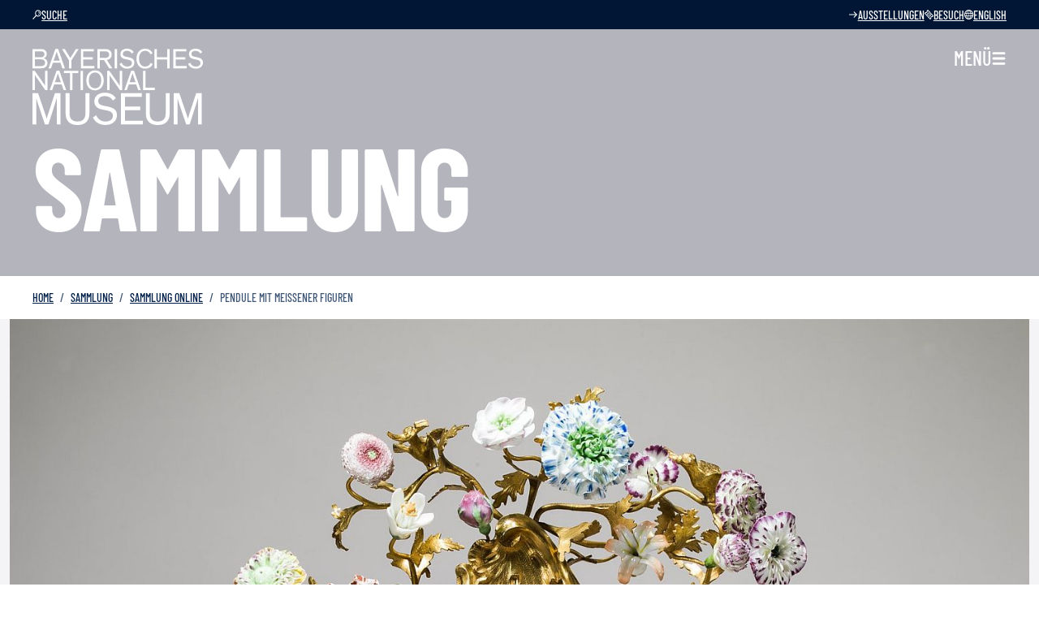

--- FILE ---
content_type: text/html; charset=UTF-8
request_url: https://www.bayerisches-nationalmuseum.de/sammlung/00079697
body_size: 13724
content:
<!doctype html>
<html lang="de">
<head>
  <meta charset="utf-8">
  <meta name="viewport" content="width=device-width, initial-scale=1, shrink-to-fit=no">
  <link rel="icon" href="https://www.bayerisches-nationalmuseum.de/assets/static/favicon.svg">
  <link rel="apple-touch-icon" href="https://www.bayerisches-nationalmuseum.de/assets/static/apple-touch-icon.png">
  <meta name="theme-color" content="#00204a">

  <link rel="home" href="https://www.bayerisches-nationalmuseum.de/">
<link rel="canonical" href="https://www.bayerisches-nationalmuseum.de/sammlung/00079697">
<meta name="twitter:url" content="https://www.bayerisches-nationalmuseum.de/sammlung/00079697"><meta property="og:locale" content="de">
<title>Pendule mit Meißener Figuren - Bayerisches Nationalmuseum</title>
    <meta name="description" content="Im 18. Jahrhundert kreierten Pariser Luxuswarenhändler eine neue Mode: Sie ließen diverse Luxusgüter, zu denen auch Meißener Porzellanfiguren gehörten, mit feuervergoldeten Bronzemontierungen und f...">
    <meta name="image" content="https://www.bayerisches-nationalmuseum.de/media/objects/4112/D65013_e61825193f.jpg">
    <meta property="og:type" content="website">
    <meta property="og:site_name" content="Bayerisches Nationalmuseum">
    <meta property="og:url" content="https://www.bayerisches-nationalmuseum.de/sammlung/00079697">
    <meta name="twitter:card" content="summary_large_image">
    <meta property="og:title" content="Pendule mit Meißener Figuren - Bayerisches Nationalmuseum">
    <meta property="og:description" content="Im 18. Jahrhundert kreierten Pariser Luxuswarenhändler eine neue Mode: Sie ließen diverse Luxusgüter, zu denen auch Meißener Porzellanfiguren gehörten, mit feuervergoldeten Bronzemontierungen und f...">
    <meta property="og:image" content="https://www.bayerisches-nationalmuseum.de/media/objects/4112/D65013_3694fc2e02.jpg">
    <meta name="twitter:title" content="Pendule mit Meißener Figuren - Bayerisches Nationalmuseum">
    <meta name="twitter:description" content="Im 18. Jahrhundert kreierten Pariser Luxuswarenhändler eine neue Mode: Sie ließen diverse Luxusgüter, zu denen auch Meißener Porzellanfiguren gehörten, mit feuervergoldeten Bronzemontierungen und f...">
    <meta name="twitter:image" content="https://www.bayerisches-nationalmuseum.de/media/objects/4112/D65013_e805a6be37.jpg">
    <meta property="og:image:type" content="image/jpeg">
    <meta property="og:image:width" content="1200">
    <meta property="og:image:height" content="630">
    
    <link rel="alternate" href="https://www.bayerisches-nationalmuseum.de/sammlung/00079697" hreflang="de">
    <link rel="alternate" href="https://www.bayerisches-nationalmuseum.de/en/collection/00079697" hreflang="en">
    
  <link rel="preload" href="/assets/fonts/noto-serif-500.woff2" as="font" type="font/woff2" crossorigin>
  <link rel="preload" href="/assets/fonts/noto-serif-700.woff2" as="font" type="font/woff2" crossorigin>
  <link rel="preload" href="/assets/fonts/barlow-condensed-500.woff2" as="font" type="font/woff2" crossorigin>
  <link rel="preload" href="/assets/fonts/barlow-condensed-700.woff2" as="font" type="font/woff2" crossorigin>
  <link rel="preconnect" href="https://bayerischesnationalmuseum.matomo.cloud">
  <link href="/assets/css/all.min.css?v=1736795818" rel="stylesheet">
<link href="/assets/css/print.css?v=1736795820" rel="stylesheet" media="print"></head>

<body>
    <header>
    <div class="container-xxxl position-relative text-white px-0">
      <div id="metanav" class="pre-header d-flex flex-wrap justify-content-between justify-content-sm-end text-uppercase px-3 px-lg-4 column-gap-sm-3 column-gap-lg-5 column-gap-xxxl-6">
        
<div class="collapse collapse-horizontal align-items-center me-sm-auto" id="searchCollapse">
  <form action="https://www.bayerisches-nationalmuseum.de/suche" class="search-form d-flex align-items-center">
    <div class="input-group">
      <input name="q" class="form-control border-info border-end-0" type="search" placeholder="Ihre Suche" aria-label="Ihre Suche" value="" required>
      <button type="submit" class="icon-link border border-2 border-info rounded link-primary bg-white float-end p-0 px-1 d-flex align-items-center" aria-label="Suche">
        <svg class="bi" viewBox="0 0 40 40" fill="none" xmlns="http://www.w3.org/2000/svg" aria-hidden="true">
    <path d="M36 21.218L25.174 32.087a1.717 1.717 0 01-1.217.522c-.435 0-.87-.174-1.218-.522a1.732 1.732 0 010-2.478l7.87-7.87H5.218c-.957 0-1.74-.782-1.74-1.739 0-.956.783-1.74 1.74-1.74h25.391l-7.913-7.912a1.732 1.732 0 010-2.478 1.732 1.732 0 012.478 0L36 18.74c.696.695.696 1.825 0 2.478z" fill="#00204A"/>
</svg>

      </button>
    </div>
  </form>
</div>

<a class="search-link icon-link icon-link-sm link-white me-sm-auto" href="https://www.bayerisches-nationalmuseum.de/suche">
  <svg class="bi" viewBox="0 0 40 40" fill="none" xmlns="http://www.w3.org/2000/svg" aria-hidden="true"><path d="M25.13.957c-7.435 0-13.478 6.13-13.478 13.608 0 3.174 1.087 6.044 2.87 8.391L1.739 35.913c-.74.783-.74 2 0 2.74.391.39.87.564 1.348.564.521 0 1-.173 1.391-.565l12.783-12.956a13.242 13.242 0 007.826 2.521c7.435 0 13.478-6.13 13.478-13.608 0-7.479-6-13.652-13.435-13.652zm0 23.826c-5.521 0-10-4.566-10-10.174 0-5.609 4.478-10.174 10-10.174s10 4.565 10 10.174c0 5.608-4.478 10.174-10 10.174zm6.74-10a1.5 1.5 0 01-1.479 1.304h-.217a1.544 1.544 0 01-1.305-1.696c.305-2.26-2.217-3.434-2.348-3.478-.739-.348-1.086-1.26-.739-2a1.572 1.572 0 012-.783c.174.044 4.696 2.13 4.087 6.653zm-3.175 3.304c.305.304.522.783.522 1.217 0 .479-.174.913-.522 1.218-.304.304-.782.522-1.217.522-.435 0-.913-.174-1.217-.522-.305-.305-.522-.783-.522-1.218 0-.434.174-.913.522-1.217.304-.304.782-.522 1.217-.522.435 0 .87.174 1.217.522z" fill="#00204A"/></svg>Suche
</a>


<a class="icon-link icon-link-sm link-white d-none d-md-flex" href="https://www.bayerisches-nationalmuseum.de/besuch/ausstellungen">
  <svg class="bi" viewBox="0 0 40 40" fill="none" xmlns="http://www.w3.org/2000/svg" aria-hidden="true"><path d="M36 21.218L25.174 32.087a1.717 1.717 0 01-1.217.522c-.435 0-.87-.174-1.218-.522a1.732 1.732 0 010-2.478l7.87-7.87H5.218c-.957 0-1.74-.782-1.74-1.739 0-.956.783-1.74 1.74-1.74h25.391l-7.913-7.912a1.732 1.732 0 010-2.478 1.732 1.732 0 012.478 0L36 18.74c.696.695.696 1.825 0 2.478z" fill="#00204A"/></svg>Ausstellungen
</a>
<a class="icon-link icon-link-sm link-white" href="https://www.bayerisches-nationalmuseum.de/besuch">
  <svg class="bi" xmlns="http://www.w3.org/2000/svg" viewBox="0 0 40 40" fill="none" aria-hidden="true"><path d="M14.572 0a1.732 1.732 0 00-1.181.521l-3.303 3.305a1.744 1.744 0 00-.393 1.87c.478 1.173.175 2.478-.695 3.347-.87.87-2.174 1.13-3.348.695a1.744 1.744 0 00-1.87.393L.478 13.436c-.304.304-.477.781-.477 1.216 0 .478.173.912.521 1.217l23.608 23.61c.348.348.782.521 1.217.521.478 0 .912-.173 1.216-.521l3.305-3.305a1.745 1.745 0 00.39-1.87c-.476-1.173-.173-2.479.696-3.349.87-.869 2.176-1.128 3.35-.693.652.26 1.39.085 1.869-.393l3.305-3.305c.696-.695.696-1.78 0-2.433L15.869.52A1.732 1.732 0 0014.572 0zm.123 4.174l21.131 21.13-1.39 1.391a6.502 6.502 0 00-5.957 1.826c-1.565 1.565-2.218 3.828-1.827 5.958l-1.347 1.347L4.217 14.652l1.347-1.347a6.502 6.502 0 005.957-1.826c1.565-1.565 2.218-3.828 1.827-5.958l1.347-1.347z" fill="#00204a"/><path d="M16.912 11.217c-.522 0-1.041.217-1.433.61l-3.653 3.652a2.047 2.047 0 000 2.869l9.826 9.826c.392.39.914.61 1.436.61.522 0 1.041-.218 1.433-.61l3.653-3.653c.39-.392.61-.868.61-1.433 0-.522-.218-1.044-.61-1.436l-9.826-9.826c-.392-.39-.87-.61-1.436-.61zm0 2.87l9 9-2.824 2.825-9-9z" fill="#00204a"/></svg>Besuch
</a>


                          <a class="icon-link icon-link-sm d-none d-sm-flex link-white" href="https://www.bayerisches-nationalmuseum.de/en/collection/00079697" rel="alternate" hreflang="en" lang="en" aria-label="Sprache wechseln">
    <svg class="bi" viewBox="0 0 40 40" fill="none" xmlns="http://www.w3.org/2000/svg" aria-hidden="true"><path d="M20 0C8.957 0 0 8.957 0 20c0 11.044 8.957 20 20 20 11.044 0 20-8.956 20-20C40 8.957 31.044 0 20 0zm1.609 36.435c-.087 0-.174 0-.305.043v-9.434c2.261-.044 4.305-.088 6.174-.218-1.652 5.087-4.739 8.478-5.87 9.609zm-3.218 0c-1.174-1.174-4.217-4.565-5.87-9.609 1.827.13 3.914.218 6.175.218v9.434c-.087 0-.174-.043-.305-.043zM3.478 20c0-1.087.13-2.174.305-3.217.956-.174 2.782-.435 5.347-.696a23.097 23.097 0 00-.347 3.957c0 1.39.13 2.695.304 3.912-2.522-.26-4.391-.521-5.348-.695-.13-1.087-.26-2.174-.26-3.261zm7.957 0c0-1.478.174-2.87.435-4.174 2-.13 4.26-.26 6.826-.26v8.869c-2.522-.044-4.826-.13-6.87-.305-.217-1.26-.391-2.652-.391-4.13zm10.13-16.435c1.174 1.174 4.174 4.652 5.87 9.609a85.864 85.864 0 00-6.13-.217V3.521c.086 0 .173.043.26.043zm-2.87-.043v9.434c-2.26.044-4.304.088-6.13.218 1.652-4.957 4.696-8.435 5.826-9.609.13 0 .218-.043.305-.043zm2.61 20.913v-8.87c2.521.044 4.825.13 6.825.261A21.19 21.19 0 0128.565 20c0 1.478-.13 2.87-.391 4.174-2 .13-4.304.217-6.87.26zm9.521-8.348c2.565.26 4.391.522 5.348.696A15.85 15.85 0 0136.522 20c0 1.087-.13 2.174-.305 3.217-.956.174-2.782.435-5.347.696.217-1.26.304-2.565.304-3.957 0-1.304-.13-2.652-.348-3.869zM35.391 14a120.325 120.325 0 00-5.174-.609c-1.043-3.739-2.87-6.739-4.39-8.87 4.39 1.653 7.869 5.131 9.564 9.479zM14.174 4.522c-1.565 2.087-3.348 5.087-4.391 8.826-2.174.174-3.913.435-5.174.608 1.695-4.304 5.217-7.782 9.565-9.434zM4.609 26c1.217.174 2.956.391 5.13.609a26.914 26.914 0 004.348 8.826A16.724 16.724 0 014.609 26zm21.304 9.435c1.565-2.087 3.304-5.044 4.348-8.783 2.174-.174 3.913-.435 5.13-.608a16.779 16.779 0 01-9.478 9.39z" fill="#00204A"/></svg>English
  </a>
      </div>

      <nav class="navbar flex-nowrap w-100 px-3 px-lg-4 gap-2">

        <a href="https://www.bayerisches-nationalmuseum.de/" class="logo">
          <img class="img-fluid" src="https://www.bayerisches-nationalmuseum.de/assets/static/bnm-logo.svg" alt="Bayerisches Nationalmuseum">
        </a>
        <a class="icon-link icon-link-hover link-white text-decoration-none navbar-toggler p-0 align-self-md-start" data-bs-toggle="offcanvas" href="#navigation" role="button" aria-controls="navigation" aria-label="Menü öffnen">
          <span class="d-none d-md-block">Menü</span>
          <svg class="bi" viewBox="0 0 40 40" fill="none" xmlns="http://www.w3.org/2000/svg" aria-hidden="true">
    <path d="M33.913 10.217H6.087A2.82 2.82 0 013.26 7.391a2.82 2.82 0 012.826-2.826h27.826a2.82 2.82 0 012.826 2.826 2.82 2.82 0 01-2.826 2.826zM36.739 20a2.82 2.82 0 00-2.826-2.826H6.087A2.82 2.82 0 003.26 20a2.82 2.82 0 002.826 2.826h27.826A2.82 2.82 0 0036.739 20zm0 12.609a2.82 2.82 0 00-2.826-2.826H6.087a2.82 2.82 0 00-2.826 2.826 2.82 2.82 0 002.826 2.826h27.826a2.82 2.82 0 002.826-2.826z" fill="#00204A"/>
</svg>

        </a>

        <nav class="offcanvas offcanvas-end" id="navigation" tabindex="-1" aria-label="Navigation" aria-hidden="true">
          <div class="offcanvas-header p-3 px-lg-4 pb-lg-0 d-flex align-items-start align-items-lg-center justify-content-between">
            <div class="pre-header bg-light d-flex justify-content-center flex-column text-uppercase p-2 pe-4 pe-md-5 me-2">
              

<a class="icon-link icon-link-sm link-primary d-none d-md-flex" href="https://www.bayerisches-nationalmuseum.de/besuch/ausstellungen">
  <svg class="bi" viewBox="0 0 40 40" fill="none" xmlns="http://www.w3.org/2000/svg" aria-hidden="true"><path d="M36 21.218L25.174 32.087a1.717 1.717 0 01-1.217.522c-.435 0-.87-.174-1.218-.522a1.732 1.732 0 010-2.478l7.87-7.87H5.218c-.957 0-1.74-.782-1.74-1.739 0-.956.783-1.74 1.74-1.74h25.391l-7.913-7.912a1.732 1.732 0 010-2.478 1.732 1.732 0 012.478 0L36 18.74c.696.695.696 1.825 0 2.478z" fill="#00204A"/></svg>Ausstellungen
</a>
<a class="icon-link icon-link-sm link-primary" href="https://www.bayerisches-nationalmuseum.de/besuch">
  <svg class="bi" xmlns="http://www.w3.org/2000/svg" viewBox="0 0 40 40" fill="none" aria-hidden="true"><path d="M14.572 0a1.732 1.732 0 00-1.181.521l-3.303 3.305a1.744 1.744 0 00-.393 1.87c.478 1.173.175 2.478-.695 3.347-.87.87-2.174 1.13-3.348.695a1.744 1.744 0 00-1.87.393L.478 13.436c-.304.304-.477.781-.477 1.216 0 .478.173.912.521 1.217l23.608 23.61c.348.348.782.521 1.217.521.478 0 .912-.173 1.216-.521l3.305-3.305a1.745 1.745 0 00.39-1.87c-.476-1.173-.173-2.479.696-3.349.87-.869 2.176-1.128 3.35-.693.652.26 1.39.085 1.869-.393l3.305-3.305c.696-.695.696-1.78 0-2.433L15.869.52A1.732 1.732 0 0014.572 0zm.123 4.174l21.131 21.13-1.39 1.391a6.502 6.502 0 00-5.957 1.826c-1.565 1.565-2.218 3.828-1.827 5.958l-1.347 1.347L4.217 14.652l1.347-1.347a6.502 6.502 0 005.957-1.826c1.565-1.565 2.218-3.828 1.827-5.958l1.347-1.347z" fill="#00204a"/><path d="M16.912 11.217c-.522 0-1.041.217-1.433.61l-3.653 3.652a2.047 2.047 0 000 2.869l9.826 9.826c.392.39.914.61 1.436.61.522 0 1.041-.218 1.433-.61l3.653-3.653c.39-.392.61-.868.61-1.433 0-.522-.218-1.044-.61-1.436l-9.826-9.826c-.392-.39-.87-.61-1.436-.61zm0 2.87l9 9-2.824 2.825-9-9z" fill="#00204a"/></svg>Besuch
</a>

<a class="contrast-switch icon-link icon-link-sm link-primary" href="#">
  <svg class="bi" viewBox="0 0 40 40" fill="none" xmlns="http://www.w3.org/2000/svg" aria-hidden="true"><path d="M20 0C8.973 0 0 8.973 0 20s8.973 20 20 20 20-8.973 20-20S31.027 0 20 0Zm0 3.076c9.365 0 16.924 7.56 16.924 16.924 0 9.365-7.56 16.924-16.924 16.924-9.365 0-16.924-7.56-16.924-16.924 0-9.365 7.56-16.924 16.924-16.924Z" fill="#00204A"/><path d="M21.534 33.843c6.797 0 12.308-6.2 12.308-13.846 0-7.647-5.51-13.846-12.308-13.846z" fill="#00204A"/></svg>Kontrast erhöhen
</a>

                          <a class="icon-link icon-link-sm d-none d-sm-flex link-primary" href="https://www.bayerisches-nationalmuseum.de/en/collection/00079697" rel="alternate" hreflang="en" lang="en" aria-label="Sprache wechseln">
    <svg class="bi" viewBox="0 0 40 40" fill="none" xmlns="http://www.w3.org/2000/svg" aria-hidden="true"><path d="M20 0C8.957 0 0 8.957 0 20c0 11.044 8.957 20 20 20 11.044 0 20-8.956 20-20C40 8.957 31.044 0 20 0zm1.609 36.435c-.087 0-.174 0-.305.043v-9.434c2.261-.044 4.305-.088 6.174-.218-1.652 5.087-4.739 8.478-5.87 9.609zm-3.218 0c-1.174-1.174-4.217-4.565-5.87-9.609 1.827.13 3.914.218 6.175.218v9.434c-.087 0-.174-.043-.305-.043zM3.478 20c0-1.087.13-2.174.305-3.217.956-.174 2.782-.435 5.347-.696a23.097 23.097 0 00-.347 3.957c0 1.39.13 2.695.304 3.912-2.522-.26-4.391-.521-5.348-.695-.13-1.087-.26-2.174-.26-3.261zm7.957 0c0-1.478.174-2.87.435-4.174 2-.13 4.26-.26 6.826-.26v8.869c-2.522-.044-4.826-.13-6.87-.305-.217-1.26-.391-2.652-.391-4.13zm10.13-16.435c1.174 1.174 4.174 4.652 5.87 9.609a85.864 85.864 0 00-6.13-.217V3.521c.086 0 .173.043.26.043zm-2.87-.043v9.434c-2.26.044-4.304.088-6.13.218 1.652-4.957 4.696-8.435 5.826-9.609.13 0 .218-.043.305-.043zm2.61 20.913v-8.87c2.521.044 4.825.13 6.825.261A21.19 21.19 0 0128.565 20c0 1.478-.13 2.87-.391 4.174-2 .13-4.304.217-6.87.26zm9.521-8.348c2.565.26 4.391.522 5.348.696A15.85 15.85 0 0136.522 20c0 1.087-.13 2.174-.305 3.217-.956.174-2.782.435-5.347.696.217-1.26.304-2.565.304-3.957 0-1.304-.13-2.652-.348-3.869zM35.391 14a120.325 120.325 0 00-5.174-.609c-1.043-3.739-2.87-6.739-4.39-8.87 4.39 1.653 7.869 5.131 9.564 9.479zM14.174 4.522c-1.565 2.087-3.348 5.087-4.391 8.826-2.174.174-3.913.435-5.174.608 1.695-4.304 5.217-7.782 9.565-9.434zM4.609 26c1.217.174 2.956.391 5.13.609a26.914 26.914 0 004.348 8.826A16.724 16.724 0 014.609 26zm21.304 9.435c1.565-2.087 3.304-5.044 4.348-8.783 2.174-.174 3.913-.435 5.13-.608a16.779 16.779 0 01-9.478 9.39z" fill="#00204A"/></svg>English
  </a>
            </div>
            <div class="text-end mt-2 mt-lg-0 ms-lg-5">
              <a class="navbar-toggler p-0 m-0" data-bs-dismiss="offcanvas" href="#navigation" role="button" aria-controls="navigation" aria-label="Menü schließen">
                <svg class="svg-icon svg-primary" xmlns="http://www.w3.org/2000/svg" viewBox="0 0 40 40" fill="none" aria-hidden="true">
    <path d="M35.872 31.775a2.87 2.87 0 010 4.113c-.578.578-1.286.835-2.056.835-.772 0-1.478-.257-2.058-.835L20 24.128 8.24 35.888c-.576.578-1.286.835-2.054.835-.773 0-1.478-.257-2.058-.835a2.87 2.87 0 010-4.113l11.759-11.759L4.128 8.256a2.869 2.869 0 010-4.111 2.869 2.869 0 014.112 0L20 15.903 31.758 4.145a2.87 2.87 0 014.114 0 2.869 2.869 0 010 4.111l-11.76 11.76z" fill="#00204a"/>
</svg>

              </a>
            </div>
          </div>
          <div class="offcanvas-body p-3 pt-0 p-lg-4">
            <ul class="navbar-nav accordion mt-0" id="menu">
                                                        
                              
                                
                                              
                                
                                              
                                
                                              
                                
                              
                            <li class="nav-item mb-0 border-bottom">
                                <a class="h3 mb-0 nav-link accordion-button pe-2 text-interaction" data-bs-toggle="collapse" href="#submenu-457" role="button" aria-expanded="true" aria-controls="submenu-457">Besuch</a>
                <nav class="collapse collapsed show" id="submenu-457" data-bs-parent="#menu">
                  <ul class="navbar-nav my-2">
                                          <li class="nav-item">
                        <a class="h5 text-decoration-none" href="https://www.bayerisches-nationalmuseum.de/besuch">Übersicht</a>
                      </li>
                                          <li class="nav-item">
                        <a class="h5 text-decoration-none" href="https://www.bayerisches-nationalmuseum.de/besuch/ausstellungen">Ausstellungen</a>
                      </li>
                                          <li class="nav-item">
                        <a class="h5 text-decoration-none" href="https://www.bayerisches-nationalmuseum.de/besuch/zweigmuseen">Zweigmuseen</a>
                      </li>
                                      </ul>
                </nav>
              </li>
                            <li class="nav-item mb-0 border-bottom">
                                <a class="h3 mb-0 nav-link accordion-button pe-2 collapsed" data-bs-toggle="collapse" href="#submenu-461" role="button" aria-expanded="false" aria-controls="submenu-461">Sammlung</a>
                <nav class="collapse collapsed" id="submenu-461" data-bs-parent="#menu">
                  <ul class="navbar-nav my-2">
                                          <li class="nav-item">
                        <a class="h5 text-decoration-none" href="https://www.bayerisches-nationalmuseum.de/sammlung">Übersicht</a>
                      </li>
                                          <li class="nav-item">
                        <a class="h5 text-decoration-none" href="https://www.bayerisches-nationalmuseum.de/sammlung/sammlung-online">Sammlung Online</a>
                      </li>
                                          <li class="nav-item">
                        <a class="h5 text-decoration-none" href="https://www.bayerisches-nationalmuseum.de/sammlung/bnmdigital">#BNMDigital</a>
                      </li>
                                          <li class="nav-item">
                        <a class="h5 text-decoration-none" href="https://www.bayerisches-nationalmuseum.de/sammlung/restaurierung">Konservierung–Restaurierung</a>
                      </li>
                                          <li class="nav-item">
                        <a class="h5 text-decoration-none" href="https://www.bayerisches-nationalmuseum.de/sammlung/forschung">Forschung</a>
                      </li>
                                      </ul>
                </nav>
              </li>
                            <li class="nav-item mb-0 border-bottom">
                                <a class="h3 mb-0 nav-link accordion-button pe-2 collapsed" data-bs-toggle="collapse" href="#submenu-464" role="button" aria-expanded="false" aria-controls="submenu-464">Programm</a>
                <nav class="collapse collapsed" id="submenu-464" data-bs-parent="#menu">
                  <ul class="navbar-nav my-2">
                                          <li class="nav-item">
                        <a class="h5 text-decoration-none" href="https://www.bayerisches-nationalmuseum.de/programm">Übersicht</a>
                      </li>
                                          <li class="nav-item">
                        <a class="h5 text-decoration-none" href="https://www.bayerisches-nationalmuseum.de/veranstaltungen">Kalender</a>
                      </li>
                                          <li class="nav-item">
                        <a class="h5 text-decoration-none" href="https://www.bayerisches-nationalmuseum.de/programm/dreimonatsprogramm">Dreimonatsprogramm</a>
                      </li>
                                      </ul>
                </nav>
              </li>
                            <li class="nav-item mb-0 border-bottom">
                                <a class="h3 mb-0 nav-link accordion-button pe-2 collapsed" data-bs-toggle="collapse" href="#submenu-466" role="button" aria-expanded="false" aria-controls="submenu-466">Museum</a>
                <nav class="collapse collapsed" id="submenu-466" data-bs-parent="#menu">
                  <ul class="navbar-nav my-2">
                                          <li class="nav-item">
                        <a class="h5 text-decoration-none" href="https://www.bayerisches-nationalmuseum.de/museum">Übersicht</a>
                      </li>
                                          <li class="nav-item">
                        <a class="h5 text-decoration-none" href="https://www.bayerisches-nationalmuseum.de/museum/geschichte-des-museums">Geschichte</a>
                      </li>
                                          <li class="nav-item">
                        <a class="h5 text-decoration-none" href="https://www.bayerisches-nationalmuseum.de/museum/team">Team</a>
                      </li>
                                          <li class="nav-item">
                        <a class="h5 text-decoration-none" href="https://www.bayerisches-nationalmuseum.de/museum/service">Service</a>
                      </li>
                                          <li class="nav-item">
                        <a class="h5 text-decoration-none" href="https://www.bayerisches-nationalmuseum.de/museum/publikationen">Publikationen</a>
                      </li>
                                          <li class="nav-item">
                        <a class="h5 text-decoration-none" href="https://www.bayerisches-nationalmuseum.de/museum/bibliothek">Bibliothek</a>
                      </li>
                                          <li class="nav-item">
                        <a class="h5 text-decoration-none" href="https://www.bayerisches-nationalmuseum.de/museum/foerderer-mitglieder">Freunde &amp; Förderer</a>
                      </li>
                                          <li class="nav-item">
                        <a class="h5 text-decoration-none" href="https://www.bayerisches-nationalmuseum.de/museum/stellenangebote">Stellenangebote</a>
                      </li>
                                      </ul>
                </nav>
              </li>
                          </ul>
            <ul class="navbar-nav mt-4 mt-lg-5">
                              <li class="mb-2">
                  <a class="icon-link" href="https://www.bayerisches-nationalmuseum.de/kontakt">Kontakt</a>
                </li>
                              <li class="mb-2">
                  <a class="icon-link" href="https://www.bayerisches-nationalmuseum.de/presse">Presse</a>
                </li>
                              <li class="mb-2">
                  <a class="icon-link" href="https://www.bayerisches-nationalmuseum.de/newsletter">Newsletter</a>
                </li>
                              <li class="mb-2">
                  <a class="icon-link" href="https://www.bayerisches-nationalmuseum.de/impressum">Impressum</a>
                </li>
                              <li class="mb-2">
                  <a class="icon-link" href="https://www.bayerisches-nationalmuseum.de/datenschutz">Datenschutz</a>
                </li>
                          </ul>
          </div>
        </nav>

      </nav>
    </div>
  </header>
  
  <main class="container-xxxl bg-white">
    


<div class="hero hero-sm bg-dark row d-print-none">
  <div class="d-flex flex-column justify-content-end p-3 p-lg-4 pt-6 pt-lg-6">
      <h1 class="text-white mb-0">
        Sammlung
      </h1>
  </div>
</div>

<nav aria-label="breadcrumb" class="row d-print-none">
  <ol class="breadcrumb text-uppercase px-3 px-lg-4 my-2">
    <li class="breadcrumb-item mb-0"><a href="https://www.bayerisches-nationalmuseum.de/">Home</a></li>
    <li class="breadcrumb-item mb-0">
                    <a href="https://www.bayerisches-nationalmuseum.de/sammlung">Sammlung</a>
          </li>
                    <li class="breadcrumb-item mb-0">
      <a href="https://www.bayerisches-nationalmuseum.de/sammlung/sammlung-online">Sammlung Online</a>
    </li>
            <li class="breadcrumb-item mb-0 active" aria-current="page">Pendule mit Meißener Figuren</li>
  </ol>
</nav>

<div class="row bg-light">
  <div class="position-relative">
    <div class="glider object-gallery col-12 p-0" id="slider-134633">
            <div class="slide slide-4112">
        <figure class="aspect-ratio-4x3 aspect-ratio-md-16x9 m-0">
          

  
    
  <picture>
    <source srcset="/media/objects/4112/D65013_2106373f76.avif 576w, /media/objects/4112/D65013_3f2b390e9a.avif 1024w, /media/objects/4112/D65013_4ba7e54048.avif 1472w, /media/objects/4112/D65013_a884fa410c.avif 1800w" sizes="100vw" type="image/avif">
    <img class="img-fluid"
      loading="lazy"
      src="/media/objects/4112/D65013_2106373f76.jpg"
      srcset="/media/objects/4112/D65013_2106373f76.jpg 576w, /media/objects/4112/D65013_3f2b390e9a.jpg 1024w, /media/objects/4112/D65013_4ba7e54048.jpg 1472w, /media/objects/4112/D65013_a884fa410c.jpg 1800w"
      sizes="100vw"
      alt="D65013">
  </picture>
  
          <small class="copyright d-block text-center mt-1">
            <a class="icon-link icon-link-sm link-dark text-decoration-none d-inline-flex" rel="license" target="_blank" href="https://creativecommons.org/licenses/by-nc-nd/4.0/">
              <svg class="bi" viewBox="0 0 24 24" fill="none" xmlns="http://www.w3.org/2000/svg" aria-hidden="true">
    <path d="M11.978 0c3.356 0 6.214 1.172 8.571 3.514a11.54 11.54 0 0 1 2.572 3.868c.585 1.45.879 2.99.879 4.618 0 1.643-.29 3.182-.868 4.617a11.016 11.016 0 0 1-2.56 3.804 12.333 12.333 0 0 1-3.986 2.657 11.947 11.947 0 0 1-4.607.922 11.66 11.66 0 0 1-4.554-.911 12.07 12.07 0 0 1-3.9-2.635A11.952 11.952 0 0 1 .9 16.564C.3 15.121 0 13.6 0 12c0-1.586.303-3.11.91-4.575a12.05 12.05 0 0 1 2.647-3.932C5.842 1.165 8.649 0 11.977 0Zm.043 2.164c-2.742 0-5.05.958-6.921 2.872A10.317 10.317 0 0 0 2.925 8.26 9.452 9.452 0 0 0 2.164 12c0 1.285.253 2.525.76 3.717A9.942 9.942 0 0 0 5.1 18.91a9.89 9.89 0 0 0 3.193 2.143 9.62 9.62 0 0 0 3.728.74c1.286 0 2.532-.25 3.74-.75a10.364 10.364 0 0 0 3.268-2.164c1.87-1.829 2.806-4.121 2.806-6.88a9.854 9.854 0 0 0-.729-3.77 9.596 9.596 0 0 0-2.12-3.172c-1.93-1.929-4.25-2.893-6.965-2.893Zm-.15 7.844-1.608.836c-.171-.357-.382-.608-.631-.75-.25-.143-.483-.215-.697-.215-1.071 0-1.607.707-1.607 2.122 0 .643.135 1.156.406 1.542.272.386.672.58 1.2.58.7 0 1.194-.344 1.48-1.03l1.478.75a3.526 3.526 0 0 1-3.15 1.886c-1.071 0-1.936-.328-2.593-.986-.657-.657-.986-1.57-.986-2.742 0-1.143.333-2.05.997-2.721.664-.671 1.503-1.007 2.518-1.007 1.486-.001 2.55.577 3.193 1.735Zm6.921 0-1.586.836c-.17-.357-.382-.608-.632-.75a1.457 1.457 0 0 0-.718-.215c-1.07 0-1.607.707-1.607 2.122 0 .643.136 1.156.407 1.542.271.386.671.58 1.2.58.7 0 1.193-.344 1.478-1.03l1.5.75a3.685 3.685 0 0 1-1.328 1.383 3.462 3.462 0 0 1-1.82.503c-1.087 0-1.954-.328-2.604-.986-.65-.657-.976-1.57-.976-2.742 0-1.143.332-2.05.997-2.721.664-.671 1.503-1.007 2.518-1.007 1.485-.001 2.543.577 3.171 1.735z" fill="#b4b4bd"/>
</svg>

              CC BY-NC-ND 4.0
            </a>
          </small>
        </figure>
      </div>
          </div>

      </div>

  </div>

<div class="row bg-light pt-4 pb-5 mb-4">
  <div class="px-3 px-lg-4">
    <div class="row mb-1">
      <div class="col-10 col-lg-8 offset-lg-2">
        <h2>Pendule mit Meißener Figuren</h2>
      </div>
    </div>

        <div class="row mb-4 object-details">
      <div class="col-lg-8 offset-lg-2">
        <dl class="row small">
          <div class="col-sm-6 col-lg-4 mb-2">
            <dt>Künstler/in</dt>
            <dd>Modell: Johann Joachim Kändler, Modell: Johann Friedrich Eberlein, Modell: Peter Reinicke, Vorlage für Türkin mit Mandoline: Jean-Baptiste van Mour (nach Vorlage von), Vorlage für Türke mit Gitarre: Nicolas Lancret (nach Vorlage von), Uhrwerk: Antoine-Robert Bunon, Figuren: Porzellanmanufaktur Meißen, Blumen: Porzellanmanufaktur Vincennes</dd>
          </div>

          <div class="col-sm-6 col-lg-4 mb-2">
            <dt>Entstehung</dt>
            <dd>Paris (Bronzemontierung), Vincennes (Porzellanblumen), Meißen (Figuren)</dd>
          </div>

          <div class="col-sm-6 col-lg-4 mb-2">
            <dt>Datierung</dt>
            <dd>Modell: um 1744/1746; Blumen: um 1745/1750; Bronzemontierung: zwischen 1745 und 1749; Uhrwerk: zwischen 1763 und 1787</dd>
          </div>

          <div class="col-sm-6 col-lg-4 mb-2">
            <dt>Material</dt>
            <dd>Weichporzellan, bemalt, Hartporzellan, bemalt, Bronze, vergoldet, Aufglasurfarbe, Gold</dd>
          </div>

          <div class="col-sm-6 col-lg-4 mb-2">
            <dt>Maße</dt>
            <dd>Gesamt: H. 55,5 cm, B. 35 cm, T. 22,3 cm</dd>
          </div>

          <div class="col-sm-6 col-lg-4 mb-2">
            <dt>Standort</dt>
            <dd>
                              Bayerisches Nationalmuseum
                                  (Saal 37)
                                          </dd>
          </div>

          <div class="col-sm-6 col-lg-4 mb-2">
            <dt>Inventarnummer</dt>
            <dd>66/211</dd>
          </div>

                    <div class="col-sm-6 col-lg-4 mb-2">
            <dt>Bezug</dt>
            <dd>
              
              –
            </dd>
          </div>
          
          <div class="col-sm-6 col-lg-4 mb-2">
            <dt>Zugang</dt>
            <dd>Geschenk des Freundeskreises des Bayerischen Nationalmuseums e.V. 1966</dd>
          </div>

                  </dl>
      </div>
    </div>

    <div class="row mt-3 object-description">
      <div class="col-lg-8 offset-lg-2">

      
        <div class="accordion" id="accordion">

                    <div class="accordion-item bg-light">
            <h3 class="accordion-header" id="heading-description">
              <button class="accordion-button pe-2" type="button" data-bs-toggle="collapse" data-bs-target="#collapse-description" aria-expanded="true" aria-controls="collapse-description">
                Beschreibung
              </button>
            </h3>
            <div id="collapse-description" class="accordion-collapse collapse show" aria-labelledby="heading-description">
              <div class="accordion-body row">
                <div class="col-xl-10 col-xxl-8">
                  Im 18. Jahrhundert kreierten Pariser Luxuswarenhändler eine neue Mode: Sie ließen diverse Luxusgüter, zu denen auch Meißener Porzellanfiguren gehörten, mit feuervergoldeten Bronzemontierungen und französischen Porzellanblüten zu dekorativen Ensembles kombinieren. So entstanden aufwendige Leuchter, Schreibzeuge oder Kaminuhren, deren einzelne Teile nicht unbedingt in einem inhaltlichen Zusammenhang standen. Hier flankiert ein musizierendes Türkenpaar eine Dame im höfischen Kostüm, die einen Papagei mit Kirschen füttert. Ein hinter ihr stehender Harlekin ahmt die Dame in spöttischer Manier nach und zielt damit auf die pikante Symbolik, galt die Kirsche doch als Symbol der Jungfräulichkeit, die man nicht leicht verschenken sollte.
                </div>
              </div>
            </div>
          </div>
          
                    <div class="accordion-item bg-light">
            <h3 class="accordion-header" id="heading-literature">
              <button class="accordion-button pe-2 collapsed" type="button" data-bs-toggle="collapse" data-bs-target="#collapse-literature" aria-expanded="false" aria-controls="collapse-literature">
                Literatur
              </button>
            </h3>
            <div id="collapse-literature" class="accordion-collapse collapse" aria-labelledby="heading-literature">
              <div class="accordion-body row">
                <div class="col-xl-10 col-xxl-8">
                                    <p>
                                        <a class="link-primary" target="_blank" rel="nofollow" href="https://gateway-bayern.de/BV002539476">BV002539476</a><br>
                                        <cite class="fst-normal">Zum Objekt: Münchner Jahrbuch der bildenden Kunst, 3. Folge, Bd. 18, München 1967, S. 254, Abb. Abb. 10</cite>
                  </p>
                                    <p>
                                        <a class="link-primary" target="_blank" rel="nofollow" href="https://gateway-bayern.de/BV038208658">BV038208658</a><br>
                                        <cite class="fst-normal">Zur Staffierung: Rainer Rückert, Zur Staffierung der Gesichter von Meissener Porzellanfiguren (Teil IV), in: Keramos Heft 153, Düsseldorf 1996, S. 158, 162, 182, Abb. 194, S. 161 195, S. 161 196, S. 161</cite>
                  </p>
                                    <p>
                                        <a class="link-primary" target="_blank" rel="nofollow" href="https://gateway-bayern.de/BV013254169">BV013254169</a><br>
                                        <cite class="fst-normal">Zum Objekt: Mus.-Kat. Bayerisches Nationalmuseum. Handbuch der kunst- und kulturgeschichtlichen Sammlungen, Renate Eikelmann (Hrsg.), München 2000, S. 216 (mit Abb.)</cite>
                  </p>
                                    <p>
                                        <a class="link-primary" target="_blank" rel="nofollow" href="https://gateway-bayern.de/BV023485718">BV023485718</a><br>
                                        <cite class="fst-normal">Zum Objekt: Mus.-Kat. Bayerisches Nationalmuseum. Handbuch der kunst- und kulturgeschichtlichen Sammlungen, Renate Eikelmann (Hrsg.), München 2008, S. 216 (mit Abb.)</cite>
                  </p>
                                    <p>
                                        <a class="link-primary" target="_blank" rel="nofollow" href="https://gateway-bayern.de/BV036106631">BV036106631</a><br>
                                        <cite class="fst-normal">Zum Objekt: Mus.-Kat. Bayerisches Nationalmuseum. Handbook of the collections of art and cultural history, Renate Eikelmann (Hrsg.), München 2009, S. 216 (mit Abb.)</cite>
                  </p>
                                    <p>
                                        <a class="link-primary" target="_blank" rel="nofollow" href="https://gateway-bayern.de/BV002596995">BV002596995</a><br>
                                        <cite class="fst-normal">Zum Objekt: Jahresbericht Bayerisches Nationalmuseum München 2012-2013, Renate Eikelmann (Hrsg.), München 2014, S. 84</cite>
                  </p>
                                    <p>
                                        <a class="link-primary" target="_blank" rel="nofollow" href="https://gateway-bayern.de/BV042688264">BV042688264</a><br>
                                        <cite class="fst-normal">Zum Objekt: Mus.-Kat. Barock und Rokoko. Meisterwerke des 17. und 18. Jahrhunderts (Kataloge des Bayerischen Nationalmuseums Bd. 5 (neue Folge)), Renate Eikelmann (Hrsg.), München 2015, S. 162-163 (mit Abb.), Kat.-Nr. 52</cite>
                  </p>
                                  </div>
              </div>
            </div>
          </div>
          
          
        </div>

                        <div class="mt-4">
          <h4 class="h5">Dieses Objekt finden Sie auch in den Highlights</h4>
          
    

  
  <a class="icon-link mb-1 mb-lg-0 link-primary icon-link-border d-inline-flex px-3 py-1" href="https://www.bayerisches-nationalmuseum.de/sammlung/highlights/00079697">
  Zum Highlight<svg class="bi" viewBox="0 0 40 40" fill="none" xmlns="http://www.w3.org/2000/svg" aria-hidden="true">
    <path d="M36 21.218L25.174 32.087a1.717 1.717 0 01-1.217.522c-.435 0-.87-.174-1.218-.522a1.732 1.732 0 010-2.478l7.87-7.87H5.218c-.957 0-1.74-.782-1.74-1.739 0-.956.783-1.74 1.74-1.74h25.391l-7.913-7.912a1.732 1.732 0 010-2.478 1.732 1.732 0 012.478 0L36 18.74c.696.695.696 1.825 0 2.478z" fill="#00204A"/>
</svg>

</a>
        </div>
        
                <div class="mt-4">
          <h4 class="h5">Systematik</h4>
          <p>Pendule</p>
        </div>
        
        <div class="mt-4">
          <h4 class="h5">Permalink</h4>
          <a rel="bookmark" class="text-break" href="https://www.bayerisches-nationalmuseum.de/sammlung/00079697">https://www.bayerisches-nationalmuseum.de/sammlung/00079697</a>
        </div>

            </div>
    </div>

  </div>
</div>


    



<div class="mb-4 d-print-none">

  <div class="row">
    <div class="px-3 px-lg-4">
      <h4>Weitere Werke</h4>
    </div>
  </div>

  <div class="row">
    <div class="px-3 px-lg-4">
      <div class="row">
                <div class="col-md-4 mb-3">
          <div class="card card-overlay card-zoom bg-shadow bg-shadow-text ratio ratio-4x3">
            

  
    
  <picture>
    <source srcset="/media/objects/174750/D252445_68531eb114.avif 576w, /media/objects/174750/D252445_cbb489cfc2.avif 649w" sizes="(min-width: 768px) 33vw, 100vw" type="image/avif">
    <img class="img-fluid card-img cover"
      loading="lazy"
      src="/media/objects/174750/D252445_68531eb114.jpg"
      srcset="/media/objects/174750/D252445_68531eb114.jpg 576w, /media/objects/174750/D252445_cbb489cfc2.jpg 649w"
      sizes="(min-width: 768px) 33vw, 100vw"
      alt="D252445">
  </picture>
  
            <div class="card-img-overlay d-flex flex-column justify-content-end">
                            <p class="card-info line-clamp-sm mb-0">47/21.1417</p>
                            
    

  
  <a class="icon-link icon-link-hover mb-1 mb-lg-0 link-white stretched-link d-flex justify-content-between align-items-center text-decoration-none" href="https://www.bayerisches-nationalmuseum.de/sammlung/00089793">
  Holzschnitt: Krieger mit Schild und Lanze (Ill. aus dem Kap. &quot;Von den Turckischen Mohren&quot;)<svg class="bi" viewBox="0 0 40 40" fill="none" xmlns="http://www.w3.org/2000/svg" aria-hidden="true">
    <path d="M36 21.218L25.174 32.087a1.717 1.717 0 01-1.217.522c-.435 0-.87-.174-1.218-.522a1.732 1.732 0 010-2.478l7.87-7.87H5.218c-.957 0-1.74-.782-1.74-1.739 0-.956.783-1.74 1.74-1.74h25.391l-7.913-7.912a1.732 1.732 0 010-2.478 1.732 1.732 0 012.478 0L36 18.74c.696.695.696 1.825 0 2.478z" fill="#00204A"/>
</svg>

</a>
            </div>
          </div>
        </div>
                <div class="col-md-4 mb-3">
          <div class="card card-overlay card-zoom bg-shadow bg-shadow-text ratio ratio-4x3">
            

  
    
  <picture>
    <source srcset="/media/objects/282150/D184010_68531eb114.avif 576w, /media/objects/282150/D184010_cbb489cfc2.avif 888w, /media/objects/282150/D184010_7c50f36119.avif 960w" sizes="(min-width: 768px) 33vw, 100vw" type="image/avif">
    <img class="img-fluid card-img cover"
      loading="lazy"
      src="/media/objects/282150/D184010_68531eb114.jpg"
      srcset="/media/objects/282150/D184010_68531eb114.jpg 576w, /media/objects/282150/D184010_cbb489cfc2.jpg 888w, /media/objects/282150/D184010_7c50f36119.jpg 960w"
      sizes="(min-width: 768px) 33vw, 100vw"
      alt="D184010">
  </picture>
  
            <div class="card-img-overlay d-flex flex-column justify-content-end">
                            <p class="card-info line-clamp-sm mb-0">H 423</p>
                            
    

  
  <a class="icon-link icon-link-hover mb-1 mb-lg-0 link-white stretched-link d-flex justify-content-between align-items-center text-decoration-none" href="https://www.bayerisches-nationalmuseum.de/sammlung/00009043">
  Kreisrunder und ornamentaler Rahmen mit Eier- und Perlstab<svg class="bi" viewBox="0 0 40 40" fill="none" xmlns="http://www.w3.org/2000/svg" aria-hidden="true">
    <path d="M36 21.218L25.174 32.087a1.717 1.717 0 01-1.217.522c-.435 0-.87-.174-1.218-.522a1.732 1.732 0 010-2.478l7.87-7.87H5.218c-.957 0-1.74-.782-1.74-1.739 0-.956.783-1.74 1.74-1.74h25.391l-7.913-7.912a1.732 1.732 0 010-2.478 1.732 1.732 0 012.478 0L36 18.74c.696.695.696 1.825 0 2.478z" fill="#00204A"/>
</svg>

</a>
            </div>
          </div>
        </div>
                <div class="col-md-4 mb-3">
          <div class="card card-overlay card-zoom bg-shadow bg-shadow-text ratio ratio-4x3">
            

  
    
  <picture>
    <source srcset="/media/objects/281188/D228336_68531eb114.avif 576w, /media/objects/281188/D228336_cbb489cfc2.avif 760w" sizes="(min-width: 768px) 33vw, 100vw" type="image/avif">
    <img class="img-fluid card-img cover"
      loading="lazy"
      src="/media/objects/281188/D228336_68531eb114.jpg"
      srcset="/media/objects/281188/D228336_68531eb114.jpg 576w, /media/objects/281188/D228336_cbb489cfc2.jpg 760w"
      sizes="(min-width: 768px) 33vw, 100vw"
      alt="D228336">
  </picture>
  
            <div class="card-img-overlay d-flex flex-column justify-content-end">
                            <p class="card-info line-clamp-sm mb-0">2022/70.58</p>
                            
    

  
  <a class="icon-link icon-link-hover mb-1 mb-lg-0 link-white stretched-link d-flex justify-content-between align-items-center text-decoration-none" href="https://www.bayerisches-nationalmuseum.de/sammlung/00239174">
  Krug<svg class="bi" viewBox="0 0 40 40" fill="none" xmlns="http://www.w3.org/2000/svg" aria-hidden="true">
    <path d="M36 21.218L25.174 32.087a1.717 1.717 0 01-1.217.522c-.435 0-.87-.174-1.218-.522a1.732 1.732 0 010-2.478l7.87-7.87H5.218c-.957 0-1.74-.782-1.74-1.739 0-.956.783-1.74 1.74-1.74h25.391l-7.913-7.912a1.732 1.732 0 010-2.478 1.732 1.732 0 012.478 0L36 18.74c.696.695.696 1.825 0 2.478z" fill="#00204A"/>
</svg>

</a>
            </div>
          </div>
        </div>
              </div>
    </div>
  </div>

</div>


  </main>

    <footer class="mt-2">
        <div class="container-xxxl prefooter py-5">
      <div class="row">
        <div class="col-12 text-center">
          <p class="h4">Folgen Sie uns</p>
        </div>
        <div class="col-12 text-center">
          <a target="_blank" class="link-primary text-decoration-none" href="https://www.facebook.com/BayerischesNationalmuseum" aria-label="Facebook">
            <svg class="svg-icon-lg mx-1" viewBox="0 0 48 48" fill="none" xmlns="http://www.w3.org/2000/svg" aria-hidden="true">
    <path d="M46.5 24.135a22.5 22.5 0 10-26.016 22.227V30.638h-5.709v-6.503h5.712v-4.958c0-5.639 3.36-8.754 8.498-8.754 1.688.024 3.371.17 5.037.439V16.4h-2.84a3.255 3.255 0 00-3.667 3.516v4.219h6.242l-.998 6.503h-5.244v15.724A22.5 22.5 0 0046.5 24.135z" fill="#b4b4bd"/>
</svg>

          </a>
          <a target="_blank" class="link-primary text-decoration-none" href="https://www.instagram.com/bayerisches.nationalmuseum" aria-label="Instagram">
            <svg class="svg-icon-lg mx-1" viewBox="0 0 48 48" fill="none" xmlns="http://www.w3.org/2000/svg" aria-hidden="true">
    <path d="M24 4.324c6.408 0 7.167.025 9.698.14 2.732.125 5.266.672 7.216 2.623 1.95 1.95 2.497 4.484 2.622 7.216.115 2.53.14 3.289.14 9.698 0 6.409-.025 7.167-.14 9.698-.125 2.732-.671 5.266-2.622 7.216-1.95 1.95-4.485 2.496-7.216 2.622-2.53.115-3.29.14-9.698.14-6.409 0-7.168-.025-9.698-.14-2.732-.125-5.266-.672-7.216-2.622-1.95-1.95-2.497-4.484-2.622-7.216-.116-2.532-.14-3.291-.14-9.699 0-6.408.025-7.167.14-9.698.125-2.732.672-5.266 2.623-7.216 1.95-1.95 4.484-2.497 7.216-2.622 2.53-.116 3.289-.14 9.697-.14zM24 0c-6.518 0-7.335.028-9.896.145-3.9.178-7.325 1.133-10.076 3.883C1.277 6.778.322 10.203.144 14.104.028 16.666 0 17.483 0 24c0 6.518.028 7.335.145 9.895.178 3.9 1.133 7.326 3.883 10.077 2.75 2.75 6.176 3.706 10.077 3.884 2.56.116 3.377.144 9.895.144s7.335-.028 9.895-.145c3.9-.177 7.326-1.133 10.077-3.883 2.75-2.75 3.706-6.176 3.884-10.077.116-2.56.144-3.377.144-9.895s-.028-7.335-.145-9.896c-.177-3.9-1.133-7.325-3.883-10.076-2.75-2.75-6.176-3.706-10.077-3.884C31.335.028 30.518 0 24 0z" fill="#b4b4bd"/>
    <path d="M24 11.676c-6.806 0-12.324 5.518-12.324 12.324S17.194 36.324 24 36.324 36.324 30.807 36.324 24c0-6.806-5.518-12.324-12.324-12.324zm0 20.325A8 8 0 1124 16a8 8 0 010 16zM36.81 14.069a2.88 2.88 0 100-5.76 2.88 2.88 0 000 5.76z" fill="#b4b4bd"/>
</svg>

          </a>
          <a target="_blank" class="link-primary text-decoration-none" href="https://www.youtube.com/user/BayNatMuseum" aria-label="Youtube">
            <svg class="svg-icon-lg mx-1" viewBox="0 0 48 48" fill="none" xmlns="http://www.w3.org/2000/svg" aria-hidden="true">
    <path d="M47.55 14.4s-.45-3.3-1.875-4.8c-1.8-1.875-3.9-1.95-4.8-2.025C34.05 7.125 24 7.125 24 7.125s-10.05 0-16.8.45c-.975.075-3 .15-4.8 2.025C.975 11.025.525 14.4.525 14.4S0 18.3 0 22.2v3.675c0 3.9.45 7.8.45 7.8s.45 3.3 1.875 4.8c1.8 1.875 4.2 1.875 5.325 2.025 3.825.375 16.35.45 16.35.45s10.05 0 16.8-.525c.975-.075 3-.15 4.8-2.025 1.425-1.425 1.875-4.8 1.875-4.8S48 29.7 48 25.8v-3.675c0-3.825-.45-7.725-.45-7.725zm-28.5 15.825v-13.5l12.975 6.75-12.975 6.75z" fill="#b4b4bd"/>
</svg>

          </a>
        </div>
      </div>
    </div>
        <div class="container-xxxl newsletter bg-light">
            <form id="sibForm" method="POST" data-sib="https://080e3405.sibforms.com/serve/[base64]">
        <input type="text" name="email_address_check" value="" class="d-none">
        <input type="hidden" name="locale" value="de">
        <input type="hidden" name="html_type" value="simple">
        <input type="checkbox" class="d-none" value="1" name="OPT_IN" checked>
        <div class="row">
          <div class="col-12 col-lg-5 px-3 px-lg-1 offset-lg-1 d-flex align-items-start">
            <svg class="paperplane me-2 me-lg-4 mb-2" viewBox="0 0 150 140" xmlns="http://www.w3.org/2000/svg" aria-hidden="true">
    <path d="M31.46 52.847c-.845-1.333-2.525-1.499-3.87-.663a73.35 72.062 0 0 0-6.9 5.173 2.749 2.7 0 0 0-.338 3.839 2.7 2.653 0 0 0 2.19 1.002c.675 0 1.346-.166 1.852-.667a91.148 89.547 0 0 1 6.39-4.84c1.178-.837 1.515-2.506.675-3.844zm5.55 81.641a30.698 30.158 0 0 1-7.235-2.505c-1.346-.663-3.026 0-3.7 1.337-.676 1.338 0 3.007 1.35 3.674 2.857 1.337 5.55 2.339 8.407 3.006h.675c1.342 0 2.35-.836 2.688-2.174.17-1.5-.675-3.002-2.186-3.338zm6.562-85.476c.337 0 .84-.17 1.177-.335l1.178-.501a112.463 110.488 0 0 0 6.39-3.338c1.35-.836 1.852-2.505 1.012-3.839-.844-1.337-2.524-1.838-3.87-1.002-1.852 1.002-3.87 2.17-6.056 3.169l-1.178.504c-1.35.663-2.017 2.336-1.177 3.673.502.999 1.511 1.67 2.52 1.67zm14.8 81.136c-2.017 1.5-4.203 2.837-6.562 3.674a2.783 2.734 0 0 0-1.68 3.503c.338 1.172 1.512 1.839 2.693 1.839.337 0 .671 0 1.009-.166a27.488 27.005 0 0 0 8.073-4.51 2.936 2.885 0 0 0 .503-3.839c-1.005-1.171-2.858-1.503-4.035-.5zm4.205-95.662a3.09 3.036 0 0 0 2.02.836c.672 0 1.347-.332 1.85-.836a43.643 42.876 0 0 0 5.887-6.676c.844-1.168.675-3.006-.671-3.839-1.178-.836-3.026-.667-3.87.663-1.346 2.008-3.195 3.843-5.213 5.847-1.012 1.168-1.177 3.006 0 4.005zm10.095-23.542a2.822 2.822 0 0 0 2.857 2.837 2.85 2.8 0 0 0 2.861-2.837c0-3.168-.675-6.175-1.848-9.181C76.035.26 74.352-.411 72.84.26c-1.515.5-2.19 2.174-1.515 3.673 1.013 2.336 1.347 4.675 1.347 7.01ZM9.252 79.897a31.388 30.836 0 0 1 4.038-6.676c.84-1.172.675-3.006-.675-3.839-1.177-.836-3.026-.501-3.866.663a88.036 88.036 0 0 0-4.541 7.516c-.675 1.333 0 3.002 1.342 3.673.338.166.844.331 1.182.331 1.173 0 2.186-.663 2.52-1.668zm2.86 36.896c-.843-1.337-2.523-1.672-3.87-.836-1.345.836-1.683 2.505-.84 3.839 1.68 2.505 3.533 4.675 5.55 6.845a3.09 3.036 0 0 0 2.018.836c.675 0 1.35-.331 1.853-.836a2.741 2.693 0 0 0 .165-3.839 59.618 58.57 0 0 1-4.875-6.009zM5.55 94.755c0-1.503-1.177-2.837-2.692-2.837-1.68 0-2.858 1.168-2.858 2.671v1.168c0 2.505.17 5.176.675 7.681.338 1.334 1.512 2.336 2.858 2.336h.506c1.511-.332 2.52-1.669 2.186-3.172a31.076 30.53 0 0 1-.675-6.68zm144.165-34.226c-.675-1.002-1.683-1.503-3.026-1.334L44.24 78.73a2.513 2.468 0 0 0-2.182 2.17 2.888 2.837 0 0 0 1.177 2.836l23.213 16.358v21.873c0 1.002.506 1.838 1.35 2.336.502.17.84.335 1.342.335a3.15 3.095 0 0 0 1.346-.332l16.654-9.685 8.074 5.677a2.85 2.8 0 0 0 1.684.501c.84 0 1.515-.332 2.017-1.002l50.299-56.26c.84-.668 1.009-2.005.502-3.007zm-23.55 8.179-56.86 26.714-17.832-12.523Zm-54.168 48.417v-13.19l10.263 7.181zm24.562-2.671L74.69 99.09l61.399-28.88Z" fill="#00204a" />
</svg>

            <h4 class="mt-4 py-1 mb-0">Jetzt zum Newsletter anmelden</h4>
          </div>
          <div class="col-12 col-lg-4 px-3 px-lg-1 my-2 mt-lg-4 py-lg-1">
            <input name="EMAIL" class="form-control" type="email" placeholder="Email Adresse" aria-label="Email Adresse" required>
            <div class="privacy text-hyphens mt-1"><p>Ich bin mit der Angabe meiner E-Mail-Adresse damit verstanden, dass mir das Bayerische Nationalmuseum per E-Mail (Newsletter) Informationen über aktuelle Ausstellungen sowie sein Veranstaltungsprogramm zustellt. Meine Daten werden nicht an Dritte weitergegeben. Mir ist bewusst, dass ich mich jederzeit über den Abmeldelink im Newsletter abmelden kann. Bitte beachten Sie auch unsere <a href="https://www.bayerisches-nationalmuseum.de/datenschutz">Datenschutzerklärung</a>.</p></div>
          </div>
          <div class="col-12 col-lg-2 px-3 px-lg-1 mb-3 mb-lg-0 mt-lg-4">
            <button type="submit" class="d-inline-block border-0 bg-transparent icon-link link-primary text-decoration-underline p-0 mt-lg-1 d-flex align-self-center align-items-center">
              Anmelden
              <svg class="bi" viewBox="0 0 40 40" fill="none" xmlns="http://www.w3.org/2000/svg" aria-hidden="true">
    <path d="M36 21.218L25.174 32.087a1.717 1.717 0 01-1.217.522c-.435 0-.87-.174-1.218-.522a1.732 1.732 0 010-2.478l7.87-7.87H5.218c-.957 0-1.74-.782-1.74-1.739 0-.956.783-1.74 1.74-1.74h25.391l-7.913-7.912a1.732 1.732 0 010-2.478 1.732 1.732 0 012.478 0L36 18.74c.696.695.696 1.825 0 2.478z" fill="#00204A"/>
</svg>

            </button>
          </div>
        </div>
      </form>
                </div>
    <div class="container-xxxl footer bg-primary text-white">
      <div class="row">
        <div class="col-12 my-4 px-3 px-lg-4">
          <img class="img-fluid logo" src="https://www.bayerisches-nationalmuseum.de/assets/static/bnm-logo.svg" alt="Bayerisches Nationalmuseum">
        </div>
      </div>
      <div class="row">
                  <div class="col-6 col-lg-2 px-3 px-lg-1 offset-lg-1">
          <h4>Besuch</h4>
          <ul class="list-unstyled p-0 mt-0">
                      <li class="mb-2">
              <a class="small link-white text-decoration-none" href="https://www.bayerisches-nationalmuseum.de/besuch">
                Übersicht
              </a>
            </li>
                      <li class="mb-2">
              <a class="small link-white text-decoration-none" href="https://www.bayerisches-nationalmuseum.de/besuch/ausstellungen">
                Ausstellungen
              </a>
            </li>
                      <li class="mb-2">
              <a class="small link-white text-decoration-none" href="https://www.bayerisches-nationalmuseum.de/besuch/zweigmuseen">
                Zweigmuseen
              </a>
            </li>
                    </ul>
        </div>
                  <div class="col-6 col-lg-2 px-3 px-lg-1">
          <h4>Sammlung</h4>
          <ul class="list-unstyled p-0 mt-0">
                      <li class="mb-2">
              <a class="small link-white text-decoration-none" href="https://www.bayerisches-nationalmuseum.de/sammlung">
                Übersicht
              </a>
            </li>
                      <li class="mb-2">
              <a class="small link-white text-decoration-none" href="https://www.bayerisches-nationalmuseum.de/sammlung/sammlung-online">
                Sammlung Online
              </a>
            </li>
                      <li class="mb-2">
              <a class="small link-white text-decoration-none" href="https://www.bayerisches-nationalmuseum.de/sammlung/bnmdigital">
                #BNMDigital
              </a>
            </li>
                      <li class="mb-2">
              <a class="small link-white text-decoration-none" href="https://www.bayerisches-nationalmuseum.de/sammlung/restaurierung">
                Konservierung–Restaurierung
              </a>
            </li>
                      <li class="mb-2">
              <a class="small link-white text-decoration-none" href="https://www.bayerisches-nationalmuseum.de/sammlung/forschung">
                Forschung
              </a>
            </li>
                    </ul>
        </div>
                  <div class="col-6 col-lg-2 px-3 px-lg-1">
          <h4>Programm</h4>
          <ul class="list-unstyled p-0 mt-0">
                      <li class="mb-2">
              <a class="small link-white text-decoration-none" href="https://www.bayerisches-nationalmuseum.de/programm">
                Übersicht
              </a>
            </li>
                      <li class="mb-2">
              <a class="small link-white text-decoration-none" href="https://www.bayerisches-nationalmuseum.de/veranstaltungen">
                Kalender
              </a>
            </li>
                      <li class="mb-2">
              <a class="small link-white text-decoration-none" href="https://www.bayerisches-nationalmuseum.de/programm/dreimonatsprogramm">
                Dreimonatsprogramm
              </a>
            </li>
                    </ul>
        </div>
                  <div class="col-6 col-lg-2 px-3 px-lg-1 mb-2 mb-lg-0">
          <h4>Museum</h4>
          <ul class="list-unstyled p-0 mt-0">
                      <li class="mb-2">
              <a class="small link-white text-decoration-none" href="https://www.bayerisches-nationalmuseum.de/museum">
                Übersicht
              </a>
            </li>
                      <li class="mb-2">
              <a class="small link-white text-decoration-none" href="https://www.bayerisches-nationalmuseum.de/museum/geschichte-des-museums">
                Geschichte
              </a>
            </li>
                      <li class="mb-2">
              <a class="small link-white text-decoration-none" href="https://www.bayerisches-nationalmuseum.de/museum/team">
                Team
              </a>
            </li>
                      <li class="mb-2">
              <a class="small link-white text-decoration-none" href="https://www.bayerisches-nationalmuseum.de/museum/service">
                Service
              </a>
            </li>
                      <li class="mb-2">
              <a class="small link-white text-decoration-none" href="https://www.bayerisches-nationalmuseum.de/museum/publikationen">
                Publikationen
              </a>
            </li>
                      <li class="mb-2">
              <a class="small link-white text-decoration-none" href="https://www.bayerisches-nationalmuseum.de/museum/bibliothek">
                Bibliothek
              </a>
            </li>
                      <li class="mb-2">
              <a class="small link-white text-decoration-none" href="https://www.bayerisches-nationalmuseum.de/museum/foerderer-mitglieder">
                Freunde &amp; Förderer
              </a>
            </li>
                      <li class="mb-2">
              <a class="small link-white text-decoration-none" href="https://www.bayerisches-nationalmuseum.de/museum/stellenangebote">
                Stellenangebote
              </a>
            </li>
                    </ul>
        </div>
                <div class="col-12 col-lg-2 d-flex flex-column justify-content-between mb-2 px-3 px-lg-1">
          <ul class="list-unstyled p-0 mt-0 mb-2 mb-lg-0 secondary-nav">
                      <li class="d-flex mb-0 pb-3 pb-lg-4">
              <a class="icon-link link-white" href="https://www.bayerisches-nationalmuseum.de/kontakt">Kontakt</a>
            </li>
                      <li class="d-flex mb-0 pb-3 pb-lg-4">
              <a class="icon-link link-white" href="https://www.bayerisches-nationalmuseum.de/presse">Presse</a>
            </li>
                      <li class="d-flex mb-0 pb-3 pb-lg-4">
              <a class="icon-link link-white" href="https://www.bayerisches-nationalmuseum.de/newsletter">Newsletter</a>
            </li>
                      <li class="d-flex mb-0 pb-3 pb-lg-4">
              <a class="icon-link link-white" href="https://www.bayerisches-nationalmuseum.de/impressum">Impressum</a>
            </li>
                      <li class="d-flex mb-0 pb-3 pb-lg-4">
              <a class="icon-link link-white" href="https://www.bayerisches-nationalmuseum.de/datenschutz">Datenschutz</a>
            </li>
                    </ul>
          <ul class="list-unstyled p-0 my-0">
                      <li class="mb-2">
              <a class="icon-link icon-link-sm icon-link-serif text-transform-normal link-white text-decoration-none text-nowrap d-inline-flex" href="https://www.museen-in-muenchen.de">
                Museen in München
                <svg class="bi" viewBox="0 0 40 40" fill="none" xmlns="http://www.w3.org/2000/svg" aria-hidden="true">
    <path d="M38.696 5.652v28.696c0 .956-.783 1.739-1.74 1.739H14.306c-.957 0-1.696-.783-1.696-1.74v-7.956c0-.956.783-1.739 1.74-1.739.956 0 1.738.783 1.738 1.74v6.217h19.13V7.39h-19.13v6.218c0 .956-.782 1.739-1.739 1.739-.956 0-1.739-.783-1.739-1.74V5.653c0-.956.74-1.739 1.696-1.739h22.652c.956 0 1.739.783 1.739 1.74zM20.218 25.61c-.696.695-.652 1.782 0 2.478.348.348.782.522 1.217.522.435 0 .913-.174 1.218-.522l6.826-6.87c.652-.695.652-1.782 0-2.434l-6.783-6.957a1.732 1.732 0 00-2.478 0 1.732 1.732 0 000 2.478l3.87 3.913-21.044.044c-.957 0-1.74.783-1.74 1.739 0 .957.783 1.74 1.74 1.74l21.043-.044-3.87 3.913z" fill="#00204A"/>
</svg>

              </a>
            </li>
                      <li class="mb-2">
              <a class="icon-link icon-link-sm icon-link-serif text-transform-normal link-white text-decoration-none text-nowrap d-inline-flex" href="https://www.bavarikon.de">
                Bavarikon
                <svg class="bi" viewBox="0 0 40 40" fill="none" xmlns="http://www.w3.org/2000/svg" aria-hidden="true">
    <path d="M38.696 5.652v28.696c0 .956-.783 1.739-1.74 1.739H14.306c-.957 0-1.696-.783-1.696-1.74v-7.956c0-.956.783-1.739 1.74-1.739.956 0 1.738.783 1.738 1.74v6.217h19.13V7.39h-19.13v6.218c0 .956-.782 1.739-1.739 1.739-.956 0-1.739-.783-1.739-1.74V5.653c0-.956.74-1.739 1.696-1.739h22.652c.956 0 1.739.783 1.739 1.74zM20.218 25.61c-.696.695-.652 1.782 0 2.478.348.348.782.522 1.217.522.435 0 .913-.174 1.218-.522l6.826-6.87c.652-.695.652-1.782 0-2.434l-6.783-6.957a1.732 1.732 0 00-2.478 0 1.732 1.732 0 000 2.478l3.87 3.913-21.044.044c-.957 0-1.74.783-1.74 1.739 0 .957.783 1.74 1.74 1.74l21.043-.044-3.87 3.913z" fill="#00204A"/>
</svg>

              </a>
            </li>
                    </ul>
        </div>
      </div>
      <div class="row">
        <div class="col small text-lg-center mb-3 px-3 px-lg-4">
          © Bayerisches Nationalmuseum 2026
        </div>
      </div>
      <div class="row">
        <div class="col small text-center px-3 px-lg-4">
          <a class="contrast-switch icon-link icon-link-serif icon-link-sm d-sm-inline-flex justify-content-center align-items-center bg-white link-primary text-decoration-none p-2 px-md-5" href="#">
            <svg class="bi" viewBox="0 0 40 40" fill="none" xmlns="http://www.w3.org/2000/svg" aria-hidden="true"><path d="M20 0C8.973 0 0 8.973 0 20s8.973 20 20 20 20-8.973 20-20S31.027 0 20 0Zm0 3.076c9.365 0 16.924 7.56 16.924 16.924 0 9.365-7.56 16.924-16.924 16.924-9.365 0-16.924-7.56-16.924-16.924 0-9.365 7.56-16.924 16.924-16.924Z" fill="#00204A"/><path d="M21.534 33.843c6.797 0 12.308-6.2 12.308-13.846 0-7.647-5.51-13.846-12.308-13.846z" fill="#00204A"/></svg>Kontrast erhöhen
          </a>
        </div>
      </div>
    </div>
  </footer>
  
  <script src="/assets/js/all.min.js"></script>
  
<script>window.addEventListener("load",function(){var metanav=document.querySelector("#metanav")
var searchCollapse=metanav.querySelector("#metanav #searchCollapse")
var searchLink=metanav.querySelector("#metanav .search-link")
searchLink.setAttribute("href","#searchCollapse");searchLink.setAttribute("role","button");searchLink.setAttribute("aria-expanded","false");searchLink.setAttribute("aria-controls","searchCollapse");searchLink.setAttribute("data-bs-toggle","collapse");searchCollapse.addEventListener("show.bs.collapse",function(){searchLink.classList.add("d-none");searchLink.classList.remove("d-flex");metanav.classList.add("active");searchLink.lastChild.nodeValue="Schließen";});searchCollapse.addEventListener("shown.bs.collapse",function(){searchCollapse.querySelector("input").focus();});searchCollapse.addEventListener("hidden.bs.collapse",function(){searchLink.lastChild.nodeValue="Suche";searchLink.classList.remove("d-none");searchLink.classList.add("d-flex");metanav.classList.remove("active");});searchCollapse.addEventListener("focusout",function(e){if(!searchCollapse.contains(e.relatedTarget)){bootstrap.Collapse.getInstance(searchCollapse).hide();}});});
if(+window.localStorage.getItem("highContrast")){document.body.toggleAttribute("data-high-contrast")}
window.addEventListener("load",function(){var contrastSwitches=document.querySelectorAll(".contrast-switch");if(+window.localStorage.getItem("highContrast")){contrastSwitches.forEach(function(el){el.lastChild.nodeValue="Normaler Kontrast";});}
contrastSwitches.forEach(function(el){el.addEventListener("click",function(e){e.preventDefault();if(+window.localStorage.getItem("highContrast")){window.localStorage.setItem("highContrast",0);contrastSwitches.forEach(function(el){el.lastChild.nodeValue="Kontrast erhöhen";});}else{window.localStorage.setItem("highContrast",1);contrastSwitches.forEach(function(el){el.lastChild.nodeValue="Normaler Kontrast";});}
document.body.toggleAttribute("data-high-contrast")});});});
new Glider(document.getElementById("slider-134633"), {
    slidesToScroll: 1,
    slidesToShow: 1,
    draggable: true,
      });
window.addEventListener("load",function(){var form=document.querySelector("#sibForm");var sibUrl=form.getAttribute("data-sib");var input=form.querySelector('input[name="EMAIL"]');input.addEventListener("focus",function(){form.action=sibUrl;});});
var _paq=window._paq=window._paq||[];_paq.push(['requireCookieConsent']);_paq.push(['trackPageView']);_paq.push(['enableLinkTracking']);(function(){var u="https://bayerischesnationalmuseum.matomo.cloud/";_paq.push(['setTrackerUrl',u+'matomo.php']);_paq.push(['setSiteId','1']);var d=document,g=d.createElement('script'),s=d.getElementsByTagName('script')[0];g.type='text/javascript';g.async=true;g.src='//cdn.matomo.cloud/bayerischesnationalmuseum.matomo.cloud/matomo.js';s.parentNode.insertBefore(g,s);})();</script></body>
</html>


--- FILE ---
content_type: application/javascript; charset=utf-8
request_url: https://www.bayerisches-nationalmuseum.de/assets/js/all.min.js
body_size: 19033
content:
/*!
  * Bootstrap v5.3.3 (https://getbootstrap.com/)
  * Copyright 2011-2024 The Bootstrap Authors (https://github.com/twbs/bootstrap/graphs/contributors)
  * Licensed under MIT (https://github.com/twbs/bootstrap/blob/main/LICENSE)
  */
!function(t,e){"object"==typeof exports&&"undefined"!=typeof module?module.exports=e(require("@popperjs/core")):"function"==typeof define&&define.amd?define(["@popperjs/core"],e):(t="undefined"!=typeof globalThis?globalThis:t||self).bootstrap=e(t.Popper)}(this,(function(t){"use strict";const e=function(t){const e=Object.create(null,{[Symbol.toStringTag]:{value:"Module"}});if(t)for(const i in t)if("default"!==i){const s=Object.getOwnPropertyDescriptor(t,i);Object.defineProperty(e,i,s.get?s:{enumerable:!0,get:()=>t[i]})}return e.default=t,Object.freeze(e)}(t),i=new Map,s={set(t,e,s){i.has(t)||i.set(t,new Map);const n=i.get(t);n.has(e)||0===n.size?n.set(e,s):console.error(`Bootstrap doesn't allow more than one instance per element. Bound instance: ${Array.from(n.keys())[0]}.`)},get:(t,e)=>i.has(t)&&i.get(t).get(e)||null,remove(t,e){if(!i.has(t))return;const s=i.get(t);s.delete(e),0===s.size&&i.delete(t)}},n="transitionend",o=t=>(t&&window.CSS&&window.CSS.escape&&(t=t.replace(/#([^\s"#']+)/g,((t,e)=>`#${CSS.escape(e)}`))),t),r=t=>{t.dispatchEvent(new Event(n))},a=t=>!(!t||"object"!=typeof t)&&(void 0!==t.jquery&&(t=t[0]),void 0!==t.nodeType),l=t=>a(t)?t.jquery?t[0]:t:"string"==typeof t&&t.length>0?document.querySelector(o(t)):null,c=t=>{if(!a(t)||0===t.getClientRects().length)return!1;const e="visible"===getComputedStyle(t).getPropertyValue("visibility"),i=t.closest("details:not([open])");if(!i)return e;if(i!==t){const e=t.closest("summary");if(e&&e.parentNode!==i)return!1;if(null===e)return!1}return e},h=t=>!t||t.nodeType!==Node.ELEMENT_NODE||!!t.classList.contains("disabled")||(void 0!==t.disabled?t.disabled:t.hasAttribute("disabled")&&"false"!==t.getAttribute("disabled")),d=t=>{if(!document.documentElement.attachShadow)return null;if("function"==typeof t.getRootNode){const e=t.getRootNode();return e instanceof ShadowRoot?e:null}return t instanceof ShadowRoot?t:t.parentNode?d(t.parentNode):null},u=()=>{},g=t=>{t.offsetHeight},f=()=>window.jQuery&&!document.body.hasAttribute("data-bs-no-jquery")?window.jQuery:null,p=[],_=()=>"rtl"===document.documentElement.dir,m=t=>{var e;e=()=>{const e=f();if(e){const i=t.NAME,s=e.fn[i];e.fn[i]=t.jQueryInterface,e.fn[i].Constructor=t,e.fn[i].noConflict=()=>(e.fn[i]=s,t.jQueryInterface)}},"loading"===document.readyState?(p.length||document.addEventListener("DOMContentLoaded",(()=>{for(const t of p)t()})),p.push(e)):e()},b=(t,e=[],i=t)=>"function"==typeof t?t(...e):i,v=(t,e,i=!0)=>{if(!i)return void b(t);const s=(t=>{if(!t)return 0;let{transitionDuration:e,transitionDelay:i}=window.getComputedStyle(t);const s=Number.parseFloat(e),n=Number.parseFloat(i);return s||n?(e=e.split(",")[0],i=i.split(",")[0],1e3*(Number.parseFloat(e)+Number.parseFloat(i))):0})(e)+5;let o=!1;const a=({target:i})=>{i===e&&(o=!0,e.removeEventListener(n,a),b(t))};e.addEventListener(n,a),setTimeout((()=>{o||r(e)}),s)},y=(t,e,i,s)=>{const n=t.length;let o=t.indexOf(e);return-1===o?!i&&s?t[n-1]:t[0]:(o+=i?1:-1,s&&(o=(o+n)%n),t[Math.max(0,Math.min(o,n-1))])},w=/[^.]*(?=\..*)\.|.*/,A=/\..*/,E=/::\d+$/,T={};let C=1;const k={mouseenter:"mouseover",mouseleave:"mouseout"},L=new Set(["click","dblclick","mouseup","mousedown","contextmenu","mousewheel","DOMMouseScroll","mouseover","mouseout","mousemove","selectstart","selectend","keydown","keypress","keyup","orientationchange","touchstart","touchmove","touchend","touchcancel","pointerdown","pointermove","pointerup","pointerleave","pointercancel","gesturestart","gesturechange","gestureend","focus","blur","change","reset","select","submit","focusin","focusout","load","unload","beforeunload","resize","move","DOMContentLoaded","readystatechange","error","abort","scroll"]);function S(t,e){return e&&`${e}::${C++}`||t.uidEvent||C++}function $(t){const e=S(t);return t.uidEvent=e,T[e]=T[e]||{},T[e]}function O(t,e,i=null){return Object.values(t).find((t=>t.callable===e&&t.delegationSelector===i))}function D(t,e,i){const s="string"==typeof e,n=s?i:e||i;let o=x(t);return L.has(o)||(o=t),[s,n,o]}function I(t,e,i,s,n){if("string"!=typeof e||!t)return;let[o,r,a]=D(e,i,s);if(e in k){const t=t=>function(e){if(!e.relatedTarget||e.relatedTarget!==e.delegateTarget&&!e.delegateTarget.contains(e.relatedTarget))return t.call(this,e)};r=t(r)}const l=$(t),c=l[a]||(l[a]={}),h=O(c,r,o?i:null);if(h)return void(h.oneOff=h.oneOff&&n);const d=S(r,e.replace(w,"")),u=o?function(t,e,i){return function s(n){const o=t.querySelectorAll(e);for(let{target:r}=n;r&&r!==this;r=r.parentNode)for(const a of o)if(a===r)return j(n,{delegateTarget:r}),s.oneOff&&P.off(t,n.type,e,i),i.apply(r,[n])}}(t,i,r):function(t,e){return function i(s){return j(s,{delegateTarget:t}),i.oneOff&&P.off(t,s.type,e),e.apply(t,[s])}}(t,r);u.delegationSelector=o?i:null,u.callable=r,u.oneOff=n,u.uidEvent=d,c[d]=u,t.addEventListener(a,u,o)}function N(t,e,i,s,n){const o=O(e[i],s,n);o&&(t.removeEventListener(i,o,Boolean(n)),delete e[i][o.uidEvent])}function M(t,e,i,s){const n=e[i]||{};for(const[o,r]of Object.entries(n))o.includes(s)&&N(t,e,i,r.callable,r.delegationSelector)}function x(t){return t=t.replace(A,""),k[t]||t}const P={on(t,e,i,s){I(t,e,i,s,!1)},one(t,e,i,s){I(t,e,i,s,!0)},off(t,e,i,s){if("string"!=typeof e||!t)return;const[n,o,r]=D(e,i,s),a=r!==e,l=$(t),c=l[r]||{},h=e.startsWith(".");if(void 0===o){if(h)for(const i of Object.keys(l))M(t,l,i,e.slice(1));for(const[i,s]of Object.entries(c)){const n=i.replace(E,"");a&&!e.includes(n)||N(t,l,r,s.callable,s.delegationSelector)}}else{if(!Object.keys(c).length)return;N(t,l,r,o,n?i:null)}},trigger(t,e,i){if("string"!=typeof e||!t)return null;const s=f();let n=null,o=!0,r=!0,a=!1;e!==x(e)&&s&&(n=s.Event(e,i),s(t).trigger(n),o=!n.isPropagationStopped(),r=!n.isImmediatePropagationStopped(),a=n.isDefaultPrevented());const l=j(new Event(e,{bubbles:o,cancelable:!0}),i);return a&&l.preventDefault(),r&&t.dispatchEvent(l),l.defaultPrevented&&n&&n.preventDefault(),l}};function j(t,e={}){for(const[i,s]of Object.entries(e))try{t[i]=s}catch(e){Object.defineProperty(t,i,{configurable:!0,get:()=>s})}return t}function W(t){if("true"===t)return!0;if("false"===t)return!1;if(t===Number(t).toString())return Number(t);if(""===t||"null"===t)return null;if("string"!=typeof t)return t;try{return JSON.parse(decodeURIComponent(t))}catch(e){return t}}function F(t){return t.replace(/[A-Z]/g,(t=>`-${t.toLowerCase()}`))}const z={setDataAttribute(t,e,i){t.setAttribute(`data-bs-${F(e)}`,i)},removeDataAttribute(t,e){t.removeAttribute(`data-bs-${F(e)}`)},getDataAttributes(t){if(!t)return{};const e={},i=Object.keys(t.dataset).filter((t=>t.startsWith("bs")&&!t.startsWith("bsConfig")));for(const s of i){let i=s.replace(/^bs/,"");i=i.charAt(0).toLowerCase()+i.slice(1,i.length),e[i]=W(t.dataset[s])}return e},getDataAttribute:(t,e)=>W(t.getAttribute(`data-bs-${F(e)}`))};class H{static get Default(){return{}}static get DefaultType(){return{}}static get NAME(){throw new Error('You have to implement the static method "NAME", for each component!')}_getConfig(t){return t=this._mergeConfigObj(t),t=this._configAfterMerge(t),this._typeCheckConfig(t),t}_configAfterMerge(t){return t}_mergeConfigObj(t,e){const i=a(e)?z.getDataAttribute(e,"config"):{};return{...this.constructor.Default,..."object"==typeof i?i:{},...a(e)?z.getDataAttributes(e):{},..."object"==typeof t?t:{}}}_typeCheckConfig(t,e=this.constructor.DefaultType){for(const[s,n]of Object.entries(e)){const e=t[s],o=a(e)?"element":null==(i=e)?`${i}`:Object.prototype.toString.call(i).match(/\s([a-z]+)/i)[1].toLowerCase();if(!new RegExp(n).test(o))throw new TypeError(`${this.constructor.NAME.toUpperCase()}: Option "${s}" provided type "${o}" but expected type "${n}".`)}var i}}class B extends H{constructor(t,e){super(),(t=l(t))&&(this._element=t,this._config=this._getConfig(e),s.set(this._element,this.constructor.DATA_KEY,this))}dispose(){s.remove(this._element,this.constructor.DATA_KEY),P.off(this._element,this.constructor.EVENT_KEY);for(const t of Object.getOwnPropertyNames(this))this[t]=null}_queueCallback(t,e,i=!0){v(t,e,i)}_getConfig(t){return t=this._mergeConfigObj(t,this._element),t=this._configAfterMerge(t),this._typeCheckConfig(t),t}static getInstance(t){return s.get(l(t),this.DATA_KEY)}static getOrCreateInstance(t,e={}){return this.getInstance(t)||new this(t,"object"==typeof e?e:null)}static get VERSION(){return"5.3.3"}static get DATA_KEY(){return`bs.${this.NAME}`}static get EVENT_KEY(){return`.${this.DATA_KEY}`}static eventName(t){return`${t}${this.EVENT_KEY}`}}const q=t=>{let e=t.getAttribute("data-bs-target");if(!e||"#"===e){let i=t.getAttribute("href");if(!i||!i.includes("#")&&!i.startsWith("."))return null;i.includes("#")&&!i.startsWith("#")&&(i=`#${i.split("#")[1]}`),e=i&&"#"!==i?i.trim():null}return e?e.split(",").map((t=>o(t))).join(","):null},R={find:(t,e=document.documentElement)=>[].concat(...Element.prototype.querySelectorAll.call(e,t)),findOne:(t,e=document.documentElement)=>Element.prototype.querySelector.call(e,t),children:(t,e)=>[].concat(...t.children).filter((t=>t.matches(e))),parents(t,e){const i=[];let s=t.parentNode.closest(e);for(;s;)i.push(s),s=s.parentNode.closest(e);return i},prev(t,e){let i=t.previousElementSibling;for(;i;){if(i.matches(e))return[i];i=i.previousElementSibling}return[]},next(t,e){let i=t.nextElementSibling;for(;i;){if(i.matches(e))return[i];i=i.nextElementSibling}return[]},focusableChildren(t){const e=["a","button","input","textarea","select","details","[tabindex]",'[contenteditable="true"]'].map((t=>`${t}:not([tabindex^="-"])`)).join(",");return this.find(e,t).filter((t=>!h(t)&&c(t)))},getSelectorFromElement(t){const e=q(t);return e&&R.findOne(e)?e:null},getElementFromSelector(t){const e=q(t);return e?R.findOne(e):null},getMultipleElementsFromSelector(t){const e=q(t);return e?R.find(e):[]}},V=(t,e="hide")=>{const i=`click.dismiss${t.EVENT_KEY}`,s=t.NAME;P.on(document,i,`[data-bs-dismiss="${s}"]`,(function(i){if(["A","AREA"].includes(this.tagName)&&i.preventDefault(),h(this))return;const n=R.getElementFromSelector(this)||this.closest(`.${s}`);t.getOrCreateInstance(n)[e]()}))},K=".bs.alert",X=`close${K}`,Q=`closed${K}`;class Y extends B{static get NAME(){return"alert"}close(){if(P.trigger(this._element,X).defaultPrevented)return;this._element.classList.remove("show");const t=this._element.classList.contains("fade");this._queueCallback((()=>this._destroyElement()),this._element,t)}_destroyElement(){this._element.remove(),P.trigger(this._element,Q),this.dispose()}static jQueryInterface(t){return this.each((function(){const e=Y.getOrCreateInstance(this);if("string"==typeof t){if(void 0===e[t]||t.startsWith("_")||"constructor"===t)throw new TypeError(`No method named "${t}"`);e[t](this)}}))}}V(Y,"close"),m(Y);const U='[data-bs-toggle="button"]';class G extends B{static get NAME(){return"button"}toggle(){this._element.setAttribute("aria-pressed",this._element.classList.toggle("active"))}static jQueryInterface(t){return this.each((function(){const e=G.getOrCreateInstance(this);"toggle"===t&&e[t]()}))}}P.on(document,"click.bs.button.data-api",U,(t=>{t.preventDefault();const e=t.target.closest(U);G.getOrCreateInstance(e).toggle()})),m(G);const J=".bs.swipe",Z=`touchstart${J}`,tt=`touchmove${J}`,et=`touchend${J}`,it=`pointerdown${J}`,st=`pointerup${J}`,nt={endCallback:null,leftCallback:null,rightCallback:null},ot={endCallback:"(function|null)",leftCallback:"(function|null)",rightCallback:"(function|null)"};class rt extends H{constructor(t,e){super(),this._element=t,t&&rt.isSupported()&&(this._config=this._getConfig(e),this._deltaX=0,this._supportPointerEvents=Boolean(window.PointerEvent),this._initEvents())}static get Default(){return nt}static get DefaultType(){return ot}static get NAME(){return"swipe"}dispose(){P.off(this._element,J)}_start(t){this._supportPointerEvents?this._eventIsPointerPenTouch(t)&&(this._deltaX=t.clientX):this._deltaX=t.touches[0].clientX}_end(t){this._eventIsPointerPenTouch(t)&&(this._deltaX=t.clientX-this._deltaX),this._handleSwipe(),b(this._config.endCallback)}_move(t){this._deltaX=t.touches&&t.touches.length>1?0:t.touches[0].clientX-this._deltaX}_handleSwipe(){const t=Math.abs(this._deltaX);if(t<=40)return;const e=t/this._deltaX;this._deltaX=0,e&&b(e>0?this._config.rightCallback:this._config.leftCallback)}_initEvents(){this._supportPointerEvents?(P.on(this._element,it,(t=>this._start(t))),P.on(this._element,st,(t=>this._end(t))),this._element.classList.add("pointer-event")):(P.on(this._element,Z,(t=>this._start(t))),P.on(this._element,tt,(t=>this._move(t))),P.on(this._element,et,(t=>this._end(t))))}_eventIsPointerPenTouch(t){return this._supportPointerEvents&&("pen"===t.pointerType||"touch"===t.pointerType)}static isSupported(){return"ontouchstart"in document.documentElement||navigator.maxTouchPoints>0}}const at=".bs.carousel",lt=".data-api",ct="next",ht="prev",dt="left",ut="right",gt=`slide${at}`,ft=`slid${at}`,pt=`keydown${at}`,_t=`mouseenter${at}`,mt=`mouseleave${at}`,bt=`dragstart${at}`,vt=`load${at}${lt}`,yt=`click${at}${lt}`,wt="carousel",At="active",Et=".active",Tt=".carousel-item",Ct=Et+Tt,kt={ArrowLeft:ut,ArrowRight:dt},Lt={interval:5e3,keyboard:!0,pause:"hover",ride:!1,touch:!0,wrap:!0},St={interval:"(number|boolean)",keyboard:"boolean",pause:"(string|boolean)",ride:"(boolean|string)",touch:"boolean",wrap:"boolean"};class $t extends B{constructor(t,e){super(t,e),this._interval=null,this._activeElement=null,this._isSliding=!1,this.touchTimeout=null,this._swipeHelper=null,this._indicatorsElement=R.findOne(".carousel-indicators",this._element),this._addEventListeners(),this._config.ride===wt&&this.cycle()}static get Default(){return Lt}static get DefaultType(){return St}static get NAME(){return"carousel"}next(){this._slide(ct)}nextWhenVisible(){!document.hidden&&c(this._element)&&this.next()}prev(){this._slide(ht)}pause(){this._isSliding&&r(this._element),this._clearInterval()}cycle(){this._clearInterval(),this._updateInterval(),this._interval=setInterval((()=>this.nextWhenVisible()),this._config.interval)}_maybeEnableCycle(){this._config.ride&&(this._isSliding?P.one(this._element,ft,(()=>this.cycle())):this.cycle())}to(t){const e=this._getItems();if(t>e.length-1||t<0)return;if(this._isSliding)return void P.one(this._element,ft,(()=>this.to(t)));const i=this._getItemIndex(this._getActive());if(i===t)return;const s=t>i?ct:ht;this._slide(s,e[t])}dispose(){this._swipeHelper&&this._swipeHelper.dispose(),super.dispose()}_configAfterMerge(t){return t.defaultInterval=t.interval,t}_addEventListeners(){this._config.keyboard&&P.on(this._element,pt,(t=>this._keydown(t))),"hover"===this._config.pause&&(P.on(this._element,_t,(()=>this.pause())),P.on(this._element,mt,(()=>this._maybeEnableCycle()))),this._config.touch&&rt.isSupported()&&this._addTouchEventListeners()}_addTouchEventListeners(){for(const t of R.find(".carousel-item img",this._element))P.on(t,bt,(t=>t.preventDefault()));const t={leftCallback:()=>this._slide(this._directionToOrder(dt)),rightCallback:()=>this._slide(this._directionToOrder(ut)),endCallback:()=>{"hover"===this._config.pause&&(this.pause(),this.touchTimeout&&clearTimeout(this.touchTimeout),this.touchTimeout=setTimeout((()=>this._maybeEnableCycle()),500+this._config.interval))}};this._swipeHelper=new rt(this._element,t)}_keydown(t){if(/input|textarea/i.test(t.target.tagName))return;const e=kt[t.key];e&&(t.preventDefault(),this._slide(this._directionToOrder(e)))}_getItemIndex(t){return this._getItems().indexOf(t)}_setActiveIndicatorElement(t){if(!this._indicatorsElement)return;const e=R.findOne(Et,this._indicatorsElement);e.classList.remove(At),e.removeAttribute("aria-current");const i=R.findOne(`[data-bs-slide-to="${t}"]`,this._indicatorsElement);i&&(i.classList.add(At),i.setAttribute("aria-current","true"))}_updateInterval(){const t=this._activeElement||this._getActive();if(!t)return;const e=Number.parseInt(t.getAttribute("data-bs-interval"),10);this._config.interval=e||this._config.defaultInterval}_slide(t,e=null){if(this._isSliding)return;const i=this._getActive(),s=t===ct,n=e||y(this._getItems(),i,s,this._config.wrap);if(n===i)return;const o=this._getItemIndex(n),r=e=>P.trigger(this._element,e,{relatedTarget:n,direction:this._orderToDirection(t),from:this._getItemIndex(i),to:o});if(r(gt).defaultPrevented)return;if(!i||!n)return;const a=Boolean(this._interval);this.pause(),this._isSliding=!0,this._setActiveIndicatorElement(o),this._activeElement=n;const l=s?"carousel-item-start":"carousel-item-end",c=s?"carousel-item-next":"carousel-item-prev";n.classList.add(c),g(n),i.classList.add(l),n.classList.add(l),this._queueCallback((()=>{n.classList.remove(l,c),n.classList.add(At),i.classList.remove(At,c,l),this._isSliding=!1,r(ft)}),i,this._isAnimated()),a&&this.cycle()}_isAnimated(){return this._element.classList.contains("slide")}_getActive(){return R.findOne(Ct,this._element)}_getItems(){return R.find(Tt,this._element)}_clearInterval(){this._interval&&(clearInterval(this._interval),this._interval=null)}_directionToOrder(t){return _()?t===dt?ht:ct:t===dt?ct:ht}_orderToDirection(t){return _()?t===ht?dt:ut:t===ht?ut:dt}static jQueryInterface(t){return this.each((function(){const e=$t.getOrCreateInstance(this,t);if("number"!=typeof t){if("string"==typeof t){if(void 0===e[t]||t.startsWith("_")||"constructor"===t)throw new TypeError(`No method named "${t}"`);e[t]()}}else e.to(t)}))}}P.on(document,yt,"[data-bs-slide], [data-bs-slide-to]",(function(t){const e=R.getElementFromSelector(this);if(!e||!e.classList.contains(wt))return;t.preventDefault();const i=$t.getOrCreateInstance(e),s=this.getAttribute("data-bs-slide-to");return s?(i.to(s),void i._maybeEnableCycle()):"next"===z.getDataAttribute(this,"slide")?(i.next(),void i._maybeEnableCycle()):(i.prev(),void i._maybeEnableCycle())})),P.on(window,vt,(()=>{const t=R.find('[data-bs-ride="carousel"]');for(const e of t)$t.getOrCreateInstance(e)})),m($t);const Ot=".bs.collapse",Dt=`show${Ot}`,It=`shown${Ot}`,Nt=`hide${Ot}`,Mt=`hidden${Ot}`,xt=`click${Ot}.data-api`,Pt="show",jt="collapse",Wt="collapsing",Ft=`:scope .${jt} .${jt}`,zt='[data-bs-toggle="collapse"]',Ht={parent:null,toggle:!0},Bt={parent:"(null|element)",toggle:"boolean"};class qt extends B{constructor(t,e){super(t,e),this._isTransitioning=!1,this._triggerArray=[];const i=R.find(zt);for(const t of i){const e=R.getSelectorFromElement(t),i=R.find(e).filter((t=>t===this._element));null!==e&&i.length&&this._triggerArray.push(t)}this._initializeChildren(),this._config.parent||this._addAriaAndCollapsedClass(this._triggerArray,this._isShown()),this._config.toggle&&this.toggle()}static get Default(){return Ht}static get DefaultType(){return Bt}static get NAME(){return"collapse"}toggle(){this._isShown()?this.hide():this.show()}show(){if(this._isTransitioning||this._isShown())return;let t=[];if(this._config.parent&&(t=this._getFirstLevelChildren(".collapse.show, .collapse.collapsing").filter((t=>t!==this._element)).map((t=>qt.getOrCreateInstance(t,{toggle:!1})))),t.length&&t[0]._isTransitioning)return;if(P.trigger(this._element,Dt).defaultPrevented)return;for(const e of t)e.hide();const e=this._getDimension();this._element.classList.remove(jt),this._element.classList.add(Wt),this._element.style[e]=0,this._addAriaAndCollapsedClass(this._triggerArray,!0),this._isTransitioning=!0;const i=`scroll${e[0].toUpperCase()+e.slice(1)}`;this._queueCallback((()=>{this._isTransitioning=!1,this._element.classList.remove(Wt),this._element.classList.add(jt,Pt),this._element.style[e]="",P.trigger(this._element,It)}),this._element,!0),this._element.style[e]=`${this._element[i]}px`}hide(){if(this._isTransitioning||!this._isShown())return;if(P.trigger(this._element,Nt).defaultPrevented)return;const t=this._getDimension();this._element.style[t]=`${this._element.getBoundingClientRect()[t]}px`,g(this._element),this._element.classList.add(Wt),this._element.classList.remove(jt,Pt);for(const t of this._triggerArray){const e=R.getElementFromSelector(t);e&&!this._isShown(e)&&this._addAriaAndCollapsedClass([t],!1)}this._isTransitioning=!0,this._element.style[t]="",this._queueCallback((()=>{this._isTransitioning=!1,this._element.classList.remove(Wt),this._element.classList.add(jt),P.trigger(this._element,Mt)}),this._element,!0)}_isShown(t=this._element){return t.classList.contains(Pt)}_configAfterMerge(t){return t.toggle=Boolean(t.toggle),t.parent=l(t.parent),t}_getDimension(){return this._element.classList.contains("collapse-horizontal")?"width":"height"}_initializeChildren(){if(!this._config.parent)return;const t=this._getFirstLevelChildren(zt);for(const e of t){const t=R.getElementFromSelector(e);t&&this._addAriaAndCollapsedClass([e],this._isShown(t))}}_getFirstLevelChildren(t){const e=R.find(Ft,this._config.parent);return R.find(t,this._config.parent).filter((t=>!e.includes(t)))}_addAriaAndCollapsedClass(t,e){if(t.length)for(const i of t)i.classList.toggle("collapsed",!e),i.setAttribute("aria-expanded",e)}static jQueryInterface(t){const e={};return"string"==typeof t&&/show|hide/.test(t)&&(e.toggle=!1),this.each((function(){const i=qt.getOrCreateInstance(this,e);if("string"==typeof t){if(void 0===i[t])throw new TypeError(`No method named "${t}"`);i[t]()}}))}}P.on(document,xt,zt,(function(t){("A"===t.target.tagName||t.delegateTarget&&"A"===t.delegateTarget.tagName)&&t.preventDefault();for(const t of R.getMultipleElementsFromSelector(this))qt.getOrCreateInstance(t,{toggle:!1}).toggle()})),m(qt);const Rt="dropdown",Vt=".bs.dropdown",Kt=".data-api",Xt="ArrowUp",Qt="ArrowDown",Yt=`hide${Vt}`,Ut=`hidden${Vt}`,Gt=`show${Vt}`,Jt=`shown${Vt}`,Zt=`click${Vt}${Kt}`,te=`keydown${Vt}${Kt}`,ee=`keyup${Vt}${Kt}`,ie="show",se='[data-bs-toggle="dropdown"]:not(.disabled):not(:disabled)',ne=`${se}.${ie}`,oe=".dropdown-menu",re=_()?"top-end":"top-start",ae=_()?"top-start":"top-end",le=_()?"bottom-end":"bottom-start",ce=_()?"bottom-start":"bottom-end",he=_()?"left-start":"right-start",de=_()?"right-start":"left-start",ue={autoClose:!0,boundary:"clippingParents",display:"dynamic",offset:[0,2],popperConfig:null,reference:"toggle"},ge={autoClose:"(boolean|string)",boundary:"(string|element)",display:"string",offset:"(array|string|function)",popperConfig:"(null|object|function)",reference:"(string|element|object)"};class fe extends B{constructor(t,e){super(t,e),this._popper=null,this._parent=this._element.parentNode,this._menu=R.next(this._element,oe)[0]||R.prev(this._element,oe)[0]||R.findOne(oe,this._parent),this._inNavbar=this._detectNavbar()}static get Default(){return ue}static get DefaultType(){return ge}static get NAME(){return Rt}toggle(){return this._isShown()?this.hide():this.show()}show(){if(h(this._element)||this._isShown())return;const t={relatedTarget:this._element};if(!P.trigger(this._element,Gt,t).defaultPrevented){if(this._createPopper(),"ontouchstart"in document.documentElement&&!this._parent.closest(".navbar-nav"))for(const t of[].concat(...document.body.children))P.on(t,"mouseover",u);this._element.focus(),this._element.setAttribute("aria-expanded",!0),this._menu.classList.add(ie),this._element.classList.add(ie),P.trigger(this._element,Jt,t)}}hide(){if(h(this._element)||!this._isShown())return;const t={relatedTarget:this._element};this._completeHide(t)}dispose(){this._popper&&this._popper.destroy(),super.dispose()}update(){this._inNavbar=this._detectNavbar(),this._popper&&this._popper.update()}_completeHide(t){if(!P.trigger(this._element,Yt,t).defaultPrevented){if("ontouchstart"in document.documentElement)for(const t of[].concat(...document.body.children))P.off(t,"mouseover",u);this._popper&&this._popper.destroy(),this._menu.classList.remove(ie),this._element.classList.remove(ie),this._element.setAttribute("aria-expanded","false"),z.removeDataAttribute(this._menu,"popper"),P.trigger(this._element,Ut,t)}}_getConfig(t){if("object"==typeof(t=super._getConfig(t)).reference&&!a(t.reference)&&"function"!=typeof t.reference.getBoundingClientRect)throw new TypeError(`${Rt.toUpperCase()}: Option "reference" provided type "object" without a required "getBoundingClientRect" method.`);return t}_createPopper(){if(void 0===e)throw new TypeError("Bootstrap's dropdowns require Popper (https://popper.js.org)");let t=this._element;"parent"===this._config.reference?t=this._parent:a(this._config.reference)?t=l(this._config.reference):"object"==typeof this._config.reference&&(t=this._config.reference);const i=this._getPopperConfig();this._popper=e.createPopper(t,this._menu,i)}_isShown(){return this._menu.classList.contains(ie)}_getPlacement(){const t=this._parent;if(t.classList.contains("dropend"))return he;if(t.classList.contains("dropstart"))return de;if(t.classList.contains("dropup-center"))return"top";if(t.classList.contains("dropdown-center"))return"bottom";const e="end"===getComputedStyle(this._menu).getPropertyValue("--bs-position").trim();return t.classList.contains("dropup")?e?ae:re:e?ce:le}_detectNavbar(){return null!==this._element.closest(".navbar")}_getOffset(){const{offset:t}=this._config;return"string"==typeof t?t.split(",").map((t=>Number.parseInt(t,10))):"function"==typeof t?e=>t(e,this._element):t}_getPopperConfig(){const t={placement:this._getPlacement(),modifiers:[{name:"preventOverflow",options:{boundary:this._config.boundary}},{name:"offset",options:{offset:this._getOffset()}}]};return(this._inNavbar||"static"===this._config.display)&&(z.setDataAttribute(this._menu,"popper","static"),t.modifiers=[{name:"applyStyles",enabled:!1}]),{...t,...b(this._config.popperConfig,[t])}}_selectMenuItem({key:t,target:e}){const i=R.find(".dropdown-menu .dropdown-item:not(.disabled):not(:disabled)",this._menu).filter((t=>c(t)));i.length&&y(i,e,t===Qt,!i.includes(e)).focus()}static jQueryInterface(t){return this.each((function(){const e=fe.getOrCreateInstance(this,t);if("string"==typeof t){if(void 0===e[t])throw new TypeError(`No method named "${t}"`);e[t]()}}))}static clearMenus(t){if(2===t.button||"keyup"===t.type&&"Tab"!==t.key)return;const e=R.find(ne);for(const i of e){const e=fe.getInstance(i);if(!e||!1===e._config.autoClose)continue;const s=t.composedPath(),n=s.includes(e._menu);if(s.includes(e._element)||"inside"===e._config.autoClose&&!n||"outside"===e._config.autoClose&&n)continue;if(e._menu.contains(t.target)&&("keyup"===t.type&&"Tab"===t.key||/input|select|option|textarea|form/i.test(t.target.tagName)))continue;const o={relatedTarget:e._element};"click"===t.type&&(o.clickEvent=t),e._completeHide(o)}}static dataApiKeydownHandler(t){const e=/input|textarea/i.test(t.target.tagName),i="Escape"===t.key,s=[Xt,Qt].includes(t.key);if(!s&&!i)return;if(e&&!i)return;t.preventDefault();const n=this.matches(se)?this:R.prev(this,se)[0]||R.next(this,se)[0]||R.findOne(se,t.delegateTarget.parentNode),o=fe.getOrCreateInstance(n);if(s)return t.stopPropagation(),o.show(),void o._selectMenuItem(t);o._isShown()&&(t.stopPropagation(),o.hide(),n.focus())}}P.on(document,te,se,fe.dataApiKeydownHandler),P.on(document,te,oe,fe.dataApiKeydownHandler),P.on(document,Zt,fe.clearMenus),P.on(document,ee,fe.clearMenus),P.on(document,Zt,se,(function(t){t.preventDefault(),fe.getOrCreateInstance(this).toggle()})),m(fe);const pe="backdrop",_e="show",me=`mousedown.bs.${pe}`,be={className:"modal-backdrop",clickCallback:null,isAnimated:!1,isVisible:!0,rootElement:"body"},ve={className:"string",clickCallback:"(function|null)",isAnimated:"boolean",isVisible:"boolean",rootElement:"(element|string)"};class ye extends H{constructor(t){super(),this._config=this._getConfig(t),this._isAppended=!1,this._element=null}static get Default(){return be}static get DefaultType(){return ve}static get NAME(){return pe}show(t){if(!this._config.isVisible)return void b(t);this._append();const e=this._getElement();this._config.isAnimated&&g(e),e.classList.add(_e),this._emulateAnimation((()=>{b(t)}))}hide(t){this._config.isVisible?(this._getElement().classList.remove(_e),this._emulateAnimation((()=>{this.dispose(),b(t)}))):b(t)}dispose(){this._isAppended&&(P.off(this._element,me),this._element.remove(),this._isAppended=!1)}_getElement(){if(!this._element){const t=document.createElement("div");t.className=this._config.className,this._config.isAnimated&&t.classList.add("fade"),this._element=t}return this._element}_configAfterMerge(t){return t.rootElement=l(t.rootElement),t}_append(){if(this._isAppended)return;const t=this._getElement();this._config.rootElement.append(t),P.on(t,me,(()=>{b(this._config.clickCallback)})),this._isAppended=!0}_emulateAnimation(t){v(t,this._getElement(),this._config.isAnimated)}}const we=".bs.focustrap",Ae=`focusin${we}`,Ee=`keydown.tab${we}`,Te="backward",Ce={autofocus:!0,trapElement:null},ke={autofocus:"boolean",trapElement:"element"};class Le extends H{constructor(t){super(),this._config=this._getConfig(t),this._isActive=!1,this._lastTabNavDirection=null}static get Default(){return Ce}static get DefaultType(){return ke}static get NAME(){return"focustrap"}activate(){this._isActive||(this._config.autofocus&&this._config.trapElement.focus(),P.off(document,we),P.on(document,Ae,(t=>this._handleFocusin(t))),P.on(document,Ee,(t=>this._handleKeydown(t))),this._isActive=!0)}deactivate(){this._isActive&&(this._isActive=!1,P.off(document,we))}_handleFocusin(t){const{trapElement:e}=this._config;if(t.target===document||t.target===e||e.contains(t.target))return;const i=R.focusableChildren(e);0===i.length?e.focus():this._lastTabNavDirection===Te?i[i.length-1].focus():i[0].focus()}_handleKeydown(t){"Tab"===t.key&&(this._lastTabNavDirection=t.shiftKey?Te:"forward")}}const Se=".fixed-top, .fixed-bottom, .is-fixed, .sticky-top",$e=".sticky-top",Oe="padding-right",De="margin-right";class Ie{constructor(){this._element=document.body}getWidth(){const t=document.documentElement.clientWidth;return Math.abs(window.innerWidth-t)}hide(){const t=this.getWidth();this._disableOverFlow(),this._setElementAttributes(this._element,Oe,(e=>e+t)),this._setElementAttributes(Se,Oe,(e=>e+t)),this._setElementAttributes($e,De,(e=>e-t))}reset(){this._resetElementAttributes(this._element,"overflow"),this._resetElementAttributes(this._element,Oe),this._resetElementAttributes(Se,Oe),this._resetElementAttributes($e,De)}isOverflowing(){return this.getWidth()>0}_disableOverFlow(){this._saveInitialAttribute(this._element,"overflow"),this._element.style.overflow="hidden"}_setElementAttributes(t,e,i){const s=this.getWidth();this._applyManipulationCallback(t,(t=>{if(t!==this._element&&window.innerWidth>t.clientWidth+s)return;this._saveInitialAttribute(t,e);const n=window.getComputedStyle(t).getPropertyValue(e);t.style.setProperty(e,`${i(Number.parseFloat(n))}px`)}))}_saveInitialAttribute(t,e){const i=t.style.getPropertyValue(e);i&&z.setDataAttribute(t,e,i)}_resetElementAttributes(t,e){this._applyManipulationCallback(t,(t=>{const i=z.getDataAttribute(t,e);null!==i?(z.removeDataAttribute(t,e),t.style.setProperty(e,i)):t.style.removeProperty(e)}))}_applyManipulationCallback(t,e){if(a(t))e(t);else for(const i of R.find(t,this._element))e(i)}}const Ne=".bs.modal",Me=`hide${Ne}`,xe=`hidePrevented${Ne}`,Pe=`hidden${Ne}`,je=`show${Ne}`,We=`shown${Ne}`,Fe=`resize${Ne}`,ze=`click.dismiss${Ne}`,He=`mousedown.dismiss${Ne}`,Be=`keydown.dismiss${Ne}`,qe=`click${Ne}.data-api`,Re="modal-open",Ve="show",Ke="modal-static",Xe={backdrop:!0,focus:!0,keyboard:!0},Qe={backdrop:"(boolean|string)",focus:"boolean",keyboard:"boolean"};class Ye extends B{constructor(t,e){super(t,e),this._dialog=R.findOne(".modal-dialog",this._element),this._backdrop=this._initializeBackDrop(),this._focustrap=this._initializeFocusTrap(),this._isShown=!1,this._isTransitioning=!1,this._scrollBar=new Ie,this._addEventListeners()}static get Default(){return Xe}static get DefaultType(){return Qe}static get NAME(){return"modal"}toggle(t){return this._isShown?this.hide():this.show(t)}show(t){this._isShown||this._isTransitioning||P.trigger(this._element,je,{relatedTarget:t}).defaultPrevented||(this._isShown=!0,this._isTransitioning=!0,this._scrollBar.hide(),document.body.classList.add(Re),this._adjustDialog(),this._backdrop.show((()=>this._showElement(t))))}hide(){this._isShown&&!this._isTransitioning&&(P.trigger(this._element,Me).defaultPrevented||(this._isShown=!1,this._isTransitioning=!0,this._focustrap.deactivate(),this._element.classList.remove(Ve),this._queueCallback((()=>this._hideModal()),this._element,this._isAnimated())))}dispose(){P.off(window,Ne),P.off(this._dialog,Ne),this._backdrop.dispose(),this._focustrap.deactivate(),super.dispose()}handleUpdate(){this._adjustDialog()}_initializeBackDrop(){return new ye({isVisible:Boolean(this._config.backdrop),isAnimated:this._isAnimated()})}_initializeFocusTrap(){return new Le({trapElement:this._element})}_showElement(t){document.body.contains(this._element)||document.body.append(this._element),this._element.style.display="block",this._element.removeAttribute("aria-hidden"),this._element.setAttribute("aria-modal",!0),this._element.setAttribute("role","dialog"),this._element.scrollTop=0;const e=R.findOne(".modal-body",this._dialog);e&&(e.scrollTop=0),g(this._element),this._element.classList.add(Ve),this._queueCallback((()=>{this._config.focus&&this._focustrap.activate(),this._isTransitioning=!1,P.trigger(this._element,We,{relatedTarget:t})}),this._dialog,this._isAnimated())}_addEventListeners(){P.on(this._element,Be,(t=>{"Escape"===t.key&&(this._config.keyboard?this.hide():this._triggerBackdropTransition())})),P.on(window,Fe,(()=>{this._isShown&&!this._isTransitioning&&this._adjustDialog()})),P.on(this._element,He,(t=>{P.one(this._element,ze,(e=>{this._element===t.target&&this._element===e.target&&("static"!==this._config.backdrop?this._config.backdrop&&this.hide():this._triggerBackdropTransition())}))}))}_hideModal(){this._element.style.display="none",this._element.setAttribute("aria-hidden",!0),this._element.removeAttribute("aria-modal"),this._element.removeAttribute("role"),this._isTransitioning=!1,this._backdrop.hide((()=>{document.body.classList.remove(Re),this._resetAdjustments(),this._scrollBar.reset(),P.trigger(this._element,Pe)}))}_isAnimated(){return this._element.classList.contains("fade")}_triggerBackdropTransition(){if(P.trigger(this._element,xe).defaultPrevented)return;const t=this._element.scrollHeight>document.documentElement.clientHeight,e=this._element.style.overflowY;"hidden"===e||this._element.classList.contains(Ke)||(t||(this._element.style.overflowY="hidden"),this._element.classList.add(Ke),this._queueCallback((()=>{this._element.classList.remove(Ke),this._queueCallback((()=>{this._element.style.overflowY=e}),this._dialog)}),this._dialog),this._element.focus())}_adjustDialog(){const t=this._element.scrollHeight>document.documentElement.clientHeight,e=this._scrollBar.getWidth(),i=e>0;if(i&&!t){const t=_()?"paddingLeft":"paddingRight";this._element.style[t]=`${e}px`}if(!i&&t){const t=_()?"paddingRight":"paddingLeft";this._element.style[t]=`${e}px`}}_resetAdjustments(){this._element.style.paddingLeft="",this._element.style.paddingRight=""}static jQueryInterface(t,e){return this.each((function(){const i=Ye.getOrCreateInstance(this,t);if("string"==typeof t){if(void 0===i[t])throw new TypeError(`No method named "${t}"`);i[t](e)}}))}}P.on(document,qe,'[data-bs-toggle="modal"]',(function(t){const e=R.getElementFromSelector(this);["A","AREA"].includes(this.tagName)&&t.preventDefault(),P.one(e,je,(t=>{t.defaultPrevented||P.one(e,Pe,(()=>{c(this)&&this.focus()}))}));const i=R.findOne(".modal.show");i&&Ye.getInstance(i).hide(),Ye.getOrCreateInstance(e).toggle(this)})),V(Ye),m(Ye);const Ue=".bs.offcanvas",Ge=".data-api",Je=`load${Ue}${Ge}`,Ze="show",ti="showing",ei="hiding",ii=".offcanvas.show",si=`show${Ue}`,ni=`shown${Ue}`,oi=`hide${Ue}`,ri=`hidePrevented${Ue}`,ai=`hidden${Ue}`,li=`resize${Ue}`,ci=`click${Ue}${Ge}`,hi=`keydown.dismiss${Ue}`,di={backdrop:!0,keyboard:!0,scroll:!1},ui={backdrop:"(boolean|string)",keyboard:"boolean",scroll:"boolean"};class gi extends B{constructor(t,e){super(t,e),this._isShown=!1,this._backdrop=this._initializeBackDrop(),this._focustrap=this._initializeFocusTrap(),this._addEventListeners()}static get Default(){return di}static get DefaultType(){return ui}static get NAME(){return"offcanvas"}toggle(t){return this._isShown?this.hide():this.show(t)}show(t){this._isShown||P.trigger(this._element,si,{relatedTarget:t}).defaultPrevented||(this._isShown=!0,this._backdrop.show(),this._config.scroll||(new Ie).hide(),this._element.setAttribute("aria-modal",!0),this._element.setAttribute("role","dialog"),this._element.classList.add(ti),this._queueCallback((()=>{this._config.scroll&&!this._config.backdrop||this._focustrap.activate(),this._element.classList.add(Ze),this._element.classList.remove(ti),P.trigger(this._element,ni,{relatedTarget:t})}),this._element,!0))}hide(){this._isShown&&(P.trigger(this._element,oi).defaultPrevented||(this._focustrap.deactivate(),this._element.blur(),this._isShown=!1,this._element.classList.add(ei),this._backdrop.hide(),this._queueCallback((()=>{this._element.classList.remove(Ze,ei),this._element.removeAttribute("aria-modal"),this._element.removeAttribute("role"),this._config.scroll||(new Ie).reset(),P.trigger(this._element,ai)}),this._element,!0)))}dispose(){this._backdrop.dispose(),this._focustrap.deactivate(),super.dispose()}_initializeBackDrop(){const t=Boolean(this._config.backdrop);return new ye({className:"offcanvas-backdrop",isVisible:t,isAnimated:!0,rootElement:this._element.parentNode,clickCallback:t?()=>{"static"!==this._config.backdrop?this.hide():P.trigger(this._element,ri)}:null})}_initializeFocusTrap(){return new Le({trapElement:this._element})}_addEventListeners(){P.on(this._element,hi,(t=>{"Escape"===t.key&&(this._config.keyboard?this.hide():P.trigger(this._element,ri))}))}static jQueryInterface(t){return this.each((function(){const e=gi.getOrCreateInstance(this,t);if("string"==typeof t){if(void 0===e[t]||t.startsWith("_")||"constructor"===t)throw new TypeError(`No method named "${t}"`);e[t](this)}}))}}P.on(document,ci,'[data-bs-toggle="offcanvas"]',(function(t){const e=R.getElementFromSelector(this);if(["A","AREA"].includes(this.tagName)&&t.preventDefault(),h(this))return;P.one(e,ai,(()=>{c(this)&&this.focus()}));const i=R.findOne(ii);i&&i!==e&&gi.getInstance(i).hide(),gi.getOrCreateInstance(e).toggle(this)})),P.on(window,Je,(()=>{for(const t of R.find(ii))gi.getOrCreateInstance(t).show()})),P.on(window,li,(()=>{for(const t of R.find("[aria-modal][class*=show][class*=offcanvas-]"))"fixed"!==getComputedStyle(t).position&&gi.getOrCreateInstance(t).hide()})),V(gi),m(gi);const fi={"*":["class","dir","id","lang","role",/^aria-[\w-]*$/i],a:["target","href","title","rel"],area:[],b:[],br:[],col:[],code:[],dd:[],div:[],dl:[],dt:[],em:[],hr:[],h1:[],h2:[],h3:[],h4:[],h5:[],h6:[],i:[],img:["src","srcset","alt","title","width","height"],li:[],ol:[],p:[],pre:[],s:[],small:[],span:[],sub:[],sup:[],strong:[],u:[],ul:[]},pi=new Set(["background","cite","href","itemtype","longdesc","poster","src","xlink:href"]),_i=/^(?!javascript:)(?:[a-z0-9+.-]+:|[^&:/?#]*(?:[/?#]|$))/i,mi=(t,e)=>{const i=t.nodeName.toLowerCase();return e.includes(i)?!pi.has(i)||Boolean(_i.test(t.nodeValue)):e.filter((t=>t instanceof RegExp)).some((t=>t.test(i)))},bi={allowList:fi,content:{},extraClass:"",html:!1,sanitize:!0,sanitizeFn:null,template:"<div></div>"},vi={allowList:"object",content:"object",extraClass:"(string|function)",html:"boolean",sanitize:"boolean",sanitizeFn:"(null|function)",template:"string"},yi={entry:"(string|element|function|null)",selector:"(string|element)"};class wi extends H{constructor(t){super(),this._config=this._getConfig(t)}static get Default(){return bi}static get DefaultType(){return vi}static get NAME(){return"TemplateFactory"}getContent(){return Object.values(this._config.content).map((t=>this._resolvePossibleFunction(t))).filter(Boolean)}hasContent(){return this.getContent().length>0}changeContent(t){return this._checkContent(t),this._config.content={...this._config.content,...t},this}toHtml(){const t=document.createElement("div");t.innerHTML=this._maybeSanitize(this._config.template);for(const[e,i]of Object.entries(this._config.content))this._setContent(t,i,e);const e=t.children[0],i=this._resolvePossibleFunction(this._config.extraClass);return i&&e.classList.add(...i.split(" ")),e}_typeCheckConfig(t){super._typeCheckConfig(t),this._checkContent(t.content)}_checkContent(t){for(const[e,i]of Object.entries(t))super._typeCheckConfig({selector:e,entry:i},yi)}_setContent(t,e,i){const s=R.findOne(i,t);s&&((e=this._resolvePossibleFunction(e))?a(e)?this._putElementInTemplate(l(e),s):this._config.html?s.innerHTML=this._maybeSanitize(e):s.textContent=e:s.remove())}_maybeSanitize(t){return this._config.sanitize?function(t,e,i){if(!t.length)return t;if(i&&"function"==typeof i)return i(t);const s=(new window.DOMParser).parseFromString(t,"text/html"),n=[].concat(...s.body.querySelectorAll("*"));for(const t of n){const i=t.nodeName.toLowerCase();if(!Object.keys(e).includes(i)){t.remove();continue}const s=[].concat(...t.attributes),n=[].concat(e["*"]||[],e[i]||[]);for(const e of s)mi(e,n)||t.removeAttribute(e.nodeName)}return s.body.innerHTML}(t,this._config.allowList,this._config.sanitizeFn):t}_resolvePossibleFunction(t){return b(t,[this])}_putElementInTemplate(t,e){if(this._config.html)return e.innerHTML="",void e.append(t);e.textContent=t.textContent}}const Ai=new Set(["sanitize","allowList","sanitizeFn"]),Ei="fade",Ti="show",Ci=".modal",ki="hide.bs.modal",Li="hover",Si="focus",$i={AUTO:"auto",TOP:"top",RIGHT:_()?"left":"right",BOTTOM:"bottom",LEFT:_()?"right":"left"},Oi={allowList:fi,animation:!0,boundary:"clippingParents",container:!1,customClass:"",delay:0,fallbackPlacements:["top","right","bottom","left"],html:!1,offset:[0,6],placement:"top",popperConfig:null,sanitize:!0,sanitizeFn:null,selector:!1,template:'<div class="tooltip" role="tooltip"><div class="tooltip-arrow"></div><div class="tooltip-inner"></div></div>',title:"",trigger:"hover focus"},Di={allowList:"object",animation:"boolean",boundary:"(string|element)",container:"(string|element|boolean)",customClass:"(string|function)",delay:"(number|object)",fallbackPlacements:"array",html:"boolean",offset:"(array|string|function)",placement:"(string|function)",popperConfig:"(null|object|function)",sanitize:"boolean",sanitizeFn:"(null|function)",selector:"(string|boolean)",template:"string",title:"(string|element|function)",trigger:"string"};class Ii extends B{constructor(t,i){if(void 0===e)throw new TypeError("Bootstrap's tooltips require Popper (https://popper.js.org)");super(t,i),this._isEnabled=!0,this._timeout=0,this._isHovered=null,this._activeTrigger={},this._popper=null,this._templateFactory=null,this._newContent=null,this.tip=null,this._setListeners(),this._config.selector||this._fixTitle()}static get Default(){return Oi}static get DefaultType(){return Di}static get NAME(){return"tooltip"}enable(){this._isEnabled=!0}disable(){this._isEnabled=!1}toggleEnabled(){this._isEnabled=!this._isEnabled}toggle(){this._isEnabled&&(this._activeTrigger.click=!this._activeTrigger.click,this._isShown()?this._leave():this._enter())}dispose(){clearTimeout(this._timeout),P.off(this._element.closest(Ci),ki,this._hideModalHandler),this._element.getAttribute("data-bs-original-title")&&this._element.setAttribute("title",this._element.getAttribute("data-bs-original-title")),this._disposePopper(),super.dispose()}show(){if("none"===this._element.style.display)throw new Error("Please use show on visible elements");if(!this._isWithContent()||!this._isEnabled)return;const t=P.trigger(this._element,this.constructor.eventName("show")),e=(d(this._element)||this._element.ownerDocument.documentElement).contains(this._element);if(t.defaultPrevented||!e)return;this._disposePopper();const i=this._getTipElement();this._element.setAttribute("aria-describedby",i.getAttribute("id"));const{container:s}=this._config;if(this._element.ownerDocument.documentElement.contains(this.tip)||(s.append(i),P.trigger(this._element,this.constructor.eventName("inserted"))),this._popper=this._createPopper(i),i.classList.add(Ti),"ontouchstart"in document.documentElement)for(const t of[].concat(...document.body.children))P.on(t,"mouseover",u);this._queueCallback((()=>{P.trigger(this._element,this.constructor.eventName("shown")),!1===this._isHovered&&this._leave(),this._isHovered=!1}),this.tip,this._isAnimated())}hide(){if(this._isShown()&&!P.trigger(this._element,this.constructor.eventName("hide")).defaultPrevented){if(this._getTipElement().classList.remove(Ti),"ontouchstart"in document.documentElement)for(const t of[].concat(...document.body.children))P.off(t,"mouseover",u);this._activeTrigger.click=!1,this._activeTrigger[Si]=!1,this._activeTrigger[Li]=!1,this._isHovered=null,this._queueCallback((()=>{this._isWithActiveTrigger()||(this._isHovered||this._disposePopper(),this._element.removeAttribute("aria-describedby"),P.trigger(this._element,this.constructor.eventName("hidden")))}),this.tip,this._isAnimated())}}update(){this._popper&&this._popper.update()}_isWithContent(){return Boolean(this._getTitle())}_getTipElement(){return this.tip||(this.tip=this._createTipElement(this._newContent||this._getContentForTemplate())),this.tip}_createTipElement(t){const e=this._getTemplateFactory(t).toHtml();if(!e)return null;e.classList.remove(Ei,Ti),e.classList.add(`bs-${this.constructor.NAME}-auto`);const i=(t=>{do{t+=Math.floor(1e6*Math.random())}while(document.getElementById(t));return t})(this.constructor.NAME).toString();return e.setAttribute("id",i),this._isAnimated()&&e.classList.add(Ei),e}setContent(t){this._newContent=t,this._isShown()&&(this._disposePopper(),this.show())}_getTemplateFactory(t){return this._templateFactory?this._templateFactory.changeContent(t):this._templateFactory=new wi({...this._config,content:t,extraClass:this._resolvePossibleFunction(this._config.customClass)}),this._templateFactory}_getContentForTemplate(){return{".tooltip-inner":this._getTitle()}}_getTitle(){return this._resolvePossibleFunction(this._config.title)||this._element.getAttribute("data-bs-original-title")}_initializeOnDelegatedTarget(t){return this.constructor.getOrCreateInstance(t.delegateTarget,this._getDelegateConfig())}_isAnimated(){return this._config.animation||this.tip&&this.tip.classList.contains(Ei)}_isShown(){return this.tip&&this.tip.classList.contains(Ti)}_createPopper(t){const i=b(this._config.placement,[this,t,this._element]),s=$i[i.toUpperCase()];return e.createPopper(this._element,t,this._getPopperConfig(s))}_getOffset(){const{offset:t}=this._config;return"string"==typeof t?t.split(",").map((t=>Number.parseInt(t,10))):"function"==typeof t?e=>t(e,this._element):t}_resolvePossibleFunction(t){return b(t,[this._element])}_getPopperConfig(t){const e={placement:t,modifiers:[{name:"flip",options:{fallbackPlacements:this._config.fallbackPlacements}},{name:"offset",options:{offset:this._getOffset()}},{name:"preventOverflow",options:{boundary:this._config.boundary}},{name:"arrow",options:{element:`.${this.constructor.NAME}-arrow`}},{name:"preSetPlacement",enabled:!0,phase:"beforeMain",fn:t=>{this._getTipElement().setAttribute("data-popper-placement",t.state.placement)}}]};return{...e,...b(this._config.popperConfig,[e])}}_setListeners(){const t=this._config.trigger.split(" ");for(const e of t)if("click"===e)P.on(this._element,this.constructor.eventName("click"),this._config.selector,(t=>{this._initializeOnDelegatedTarget(t).toggle()}));else if("manual"!==e){const t=e===Li?this.constructor.eventName("mouseenter"):this.constructor.eventName("focusin"),i=e===Li?this.constructor.eventName("mouseleave"):this.constructor.eventName("focusout");P.on(this._element,t,this._config.selector,(t=>{const e=this._initializeOnDelegatedTarget(t);e._activeTrigger["focusin"===t.type?Si:Li]=!0,e._enter()})),P.on(this._element,i,this._config.selector,(t=>{const e=this._initializeOnDelegatedTarget(t);e._activeTrigger["focusout"===t.type?Si:Li]=e._element.contains(t.relatedTarget),e._leave()}))}this._hideModalHandler=()=>{this._element&&this.hide()},P.on(this._element.closest(Ci),ki,this._hideModalHandler)}_fixTitle(){const t=this._element.getAttribute("title");t&&(this._element.getAttribute("aria-label")||this._element.textContent.trim()||this._element.setAttribute("aria-label",t),this._element.setAttribute("data-bs-original-title",t),this._element.removeAttribute("title"))}_enter(){this._isShown()||this._isHovered?this._isHovered=!0:(this._isHovered=!0,this._setTimeout((()=>{this._isHovered&&this.show()}),this._config.delay.show))}_leave(){this._isWithActiveTrigger()||(this._isHovered=!1,this._setTimeout((()=>{this._isHovered||this.hide()}),this._config.delay.hide))}_setTimeout(t,e){clearTimeout(this._timeout),this._timeout=setTimeout(t,e)}_isWithActiveTrigger(){return Object.values(this._activeTrigger).includes(!0)}_getConfig(t){const e=z.getDataAttributes(this._element);for(const t of Object.keys(e))Ai.has(t)&&delete e[t];return t={...e,..."object"==typeof t&&t?t:{}},t=this._mergeConfigObj(t),t=this._configAfterMerge(t),this._typeCheckConfig(t),t}_configAfterMerge(t){return t.container=!1===t.container?document.body:l(t.container),"number"==typeof t.delay&&(t.delay={show:t.delay,hide:t.delay}),"number"==typeof t.title&&(t.title=t.title.toString()),"number"==typeof t.content&&(t.content=t.content.toString()),t}_getDelegateConfig(){const t={};for(const[e,i]of Object.entries(this._config))this.constructor.Default[e]!==i&&(t[e]=i);return t.selector=!1,t.trigger="manual",t}_disposePopper(){this._popper&&(this._popper.destroy(),this._popper=null),this.tip&&(this.tip.remove(),this.tip=null)}static jQueryInterface(t){return this.each((function(){const e=Ii.getOrCreateInstance(this,t);if("string"==typeof t){if(void 0===e[t])throw new TypeError(`No method named "${t}"`);e[t]()}}))}}m(Ii);const Ni={...Ii.Default,content:"",offset:[0,8],placement:"right",template:'<div class="popover" role="tooltip"><div class="popover-arrow"></div><h3 class="popover-header"></h3><div class="popover-body"></div></div>',trigger:"click"},Mi={...Ii.DefaultType,content:"(null|string|element|function)"};class xi extends Ii{static get Default(){return Ni}static get DefaultType(){return Mi}static get NAME(){return"popover"}_isWithContent(){return this._getTitle()||this._getContent()}_getContentForTemplate(){return{".popover-header":this._getTitle(),".popover-body":this._getContent()}}_getContent(){return this._resolvePossibleFunction(this._config.content)}static jQueryInterface(t){return this.each((function(){const e=xi.getOrCreateInstance(this,t);if("string"==typeof t){if(void 0===e[t])throw new TypeError(`No method named "${t}"`);e[t]()}}))}}m(xi);const Pi=".bs.scrollspy",ji=`activate${Pi}`,Wi=`click${Pi}`,Fi=`load${Pi}.data-api`,zi="active",Hi="[href]",Bi=".nav-link",qi=`${Bi}, .nav-item > ${Bi}, .list-group-item`,Ri={offset:null,rootMargin:"0px 0px -25%",smoothScroll:!1,target:null,threshold:[.1,.5,1]},Vi={offset:"(number|null)",rootMargin:"string",smoothScroll:"boolean",target:"element",threshold:"array"};class Ki extends B{constructor(t,e){super(t,e),this._targetLinks=new Map,this._observableSections=new Map,this._rootElement="visible"===getComputedStyle(this._element).overflowY?null:this._element,this._activeTarget=null,this._observer=null,this._previousScrollData={visibleEntryTop:0,parentScrollTop:0},this.refresh()}static get Default(){return Ri}static get DefaultType(){return Vi}static get NAME(){return"scrollspy"}refresh(){this._initializeTargetsAndObservables(),this._maybeEnableSmoothScroll(),this._observer?this._observer.disconnect():this._observer=this._getNewObserver();for(const t of this._observableSections.values())this._observer.observe(t)}dispose(){this._observer.disconnect(),super.dispose()}_configAfterMerge(t){return t.target=l(t.target)||document.body,t.rootMargin=t.offset?`${t.offset}px 0px -30%`:t.rootMargin,"string"==typeof t.threshold&&(t.threshold=t.threshold.split(",").map((t=>Number.parseFloat(t)))),t}_maybeEnableSmoothScroll(){this._config.smoothScroll&&(P.off(this._config.target,Wi),P.on(this._config.target,Wi,Hi,(t=>{const e=this._observableSections.get(t.target.hash);if(e){t.preventDefault();const i=this._rootElement||window,s=e.offsetTop-this._element.offsetTop;if(i.scrollTo)return void i.scrollTo({top:s,behavior:"smooth"});i.scrollTop=s}})))}_getNewObserver(){const t={root:this._rootElement,threshold:this._config.threshold,rootMargin:this._config.rootMargin};return new IntersectionObserver((t=>this._observerCallback(t)),t)}_observerCallback(t){const e=t=>this._targetLinks.get(`#${t.target.id}`),i=t=>{this._previousScrollData.visibleEntryTop=t.target.offsetTop,this._process(e(t))},s=(this._rootElement||document.documentElement).scrollTop,n=s>=this._previousScrollData.parentScrollTop;this._previousScrollData.parentScrollTop=s;for(const o of t){if(!o.isIntersecting){this._activeTarget=null,this._clearActiveClass(e(o));continue}const t=o.target.offsetTop>=this._previousScrollData.visibleEntryTop;if(n&&t){if(i(o),!s)return}else n||t||i(o)}}_initializeTargetsAndObservables(){this._targetLinks=new Map,this._observableSections=new Map;const t=R.find(Hi,this._config.target);for(const e of t){if(!e.hash||h(e))continue;const t=R.findOne(decodeURI(e.hash),this._element);c(t)&&(this._targetLinks.set(decodeURI(e.hash),e),this._observableSections.set(e.hash,t))}}_process(t){this._activeTarget!==t&&(this._clearActiveClass(this._config.target),this._activeTarget=t,t.classList.add(zi),this._activateParents(t),P.trigger(this._element,ji,{relatedTarget:t}))}_activateParents(t){if(t.classList.contains("dropdown-item"))R.findOne(".dropdown-toggle",t.closest(".dropdown")).classList.add(zi);else for(const e of R.parents(t,".nav, .list-group"))for(const t of R.prev(e,qi))t.classList.add(zi)}_clearActiveClass(t){t.classList.remove(zi);const e=R.find(`${Hi}.${zi}`,t);for(const t of e)t.classList.remove(zi)}static jQueryInterface(t){return this.each((function(){const e=Ki.getOrCreateInstance(this,t);if("string"==typeof t){if(void 0===e[t]||t.startsWith("_")||"constructor"===t)throw new TypeError(`No method named "${t}"`);e[t]()}}))}}P.on(window,Fi,(()=>{for(const t of R.find('[data-bs-spy="scroll"]'))Ki.getOrCreateInstance(t)})),m(Ki);const Xi=".bs.tab",Qi=`hide${Xi}`,Yi=`hidden${Xi}`,Ui=`show${Xi}`,Gi=`shown${Xi}`,Ji=`click${Xi}`,Zi=`keydown${Xi}`,ts=`load${Xi}`,es="ArrowLeft",is="ArrowRight",ss="ArrowUp",ns="ArrowDown",os="Home",rs="End",as="active",ls="fade",cs="show",hs=".dropdown-toggle",ds=`:not(${hs})`,us='[data-bs-toggle="tab"], [data-bs-toggle="pill"], [data-bs-toggle="list"]',gs=`.nav-link${ds}, .list-group-item${ds}, [role="tab"]${ds}, ${us}`,fs=`.${as}[data-bs-toggle="tab"], .${as}[data-bs-toggle="pill"], .${as}[data-bs-toggle="list"]`;class ps extends B{constructor(t){super(t),this._parent=this._element.closest('.list-group, .nav, [role="tablist"]'),this._parent&&(this._setInitialAttributes(this._parent,this._getChildren()),P.on(this._element,Zi,(t=>this._keydown(t))))}static get NAME(){return"tab"}show(){const t=this._element;if(this._elemIsActive(t))return;const e=this._getActiveElem(),i=e?P.trigger(e,Qi,{relatedTarget:t}):null;P.trigger(t,Ui,{relatedTarget:e}).defaultPrevented||i&&i.defaultPrevented||(this._deactivate(e,t),this._activate(t,e))}_activate(t,e){t&&(t.classList.add(as),this._activate(R.getElementFromSelector(t)),this._queueCallback((()=>{"tab"===t.getAttribute("role")?(t.removeAttribute("tabindex"),t.setAttribute("aria-selected",!0),this._toggleDropDown(t,!0),P.trigger(t,Gi,{relatedTarget:e})):t.classList.add(cs)}),t,t.classList.contains(ls)))}_deactivate(t,e){t&&(t.classList.remove(as),t.blur(),this._deactivate(R.getElementFromSelector(t)),this._queueCallback((()=>{"tab"===t.getAttribute("role")?(t.setAttribute("aria-selected",!1),t.setAttribute("tabindex","-1"),this._toggleDropDown(t,!1),P.trigger(t,Yi,{relatedTarget:e})):t.classList.remove(cs)}),t,t.classList.contains(ls)))}_keydown(t){if(![es,is,ss,ns,os,rs].includes(t.key))return;t.stopPropagation(),t.preventDefault();const e=this._getChildren().filter((t=>!h(t)));let i;if([os,rs].includes(t.key))i=e[t.key===os?0:e.length-1];else{const s=[is,ns].includes(t.key);i=y(e,t.target,s,!0)}i&&(i.focus({preventScroll:!0}),ps.getOrCreateInstance(i).show())}_getChildren(){return R.find(gs,this._parent)}_getActiveElem(){return this._getChildren().find((t=>this._elemIsActive(t)))||null}_setInitialAttributes(t,e){this._setAttributeIfNotExists(t,"role","tablist");for(const t of e)this._setInitialAttributesOnChild(t)}_setInitialAttributesOnChild(t){t=this._getInnerElement(t);const e=this._elemIsActive(t),i=this._getOuterElement(t);t.setAttribute("aria-selected",e),i!==t&&this._setAttributeIfNotExists(i,"role","presentation"),e||t.setAttribute("tabindex","-1"),this._setAttributeIfNotExists(t,"role","tab"),this._setInitialAttributesOnTargetPanel(t)}_setInitialAttributesOnTargetPanel(t){const e=R.getElementFromSelector(t);e&&(this._setAttributeIfNotExists(e,"role","tabpanel"),t.id&&this._setAttributeIfNotExists(e,"aria-labelledby",`${t.id}`))}_toggleDropDown(t,e){const i=this._getOuterElement(t);if(!i.classList.contains("dropdown"))return;const s=(t,s)=>{const n=R.findOne(t,i);n&&n.classList.toggle(s,e)};s(hs,as),s(".dropdown-menu",cs),i.setAttribute("aria-expanded",e)}_setAttributeIfNotExists(t,e,i){t.hasAttribute(e)||t.setAttribute(e,i)}_elemIsActive(t){return t.classList.contains(as)}_getInnerElement(t){return t.matches(gs)?t:R.findOne(gs,t)}_getOuterElement(t){return t.closest(".nav-item, .list-group-item")||t}static jQueryInterface(t){return this.each((function(){const e=ps.getOrCreateInstance(this);if("string"==typeof t){if(void 0===e[t]||t.startsWith("_")||"constructor"===t)throw new TypeError(`No method named "${t}"`);e[t]()}}))}}P.on(document,Ji,us,(function(t){["A","AREA"].includes(this.tagName)&&t.preventDefault(),h(this)||ps.getOrCreateInstance(this).show()})),P.on(window,ts,(()=>{for(const t of R.find(fs))ps.getOrCreateInstance(t)})),m(ps);const _s=".bs.toast",ms=`mouseover${_s}`,bs=`mouseout${_s}`,vs=`focusin${_s}`,ys=`focusout${_s}`,ws=`hide${_s}`,As=`hidden${_s}`,Es=`show${_s}`,Ts=`shown${_s}`,Cs="hide",ks="show",Ls="showing",Ss={animation:"boolean",autohide:"boolean",delay:"number"},$s={animation:!0,autohide:!0,delay:5e3};class Os extends B{constructor(t,e){super(t,e),this._timeout=null,this._hasMouseInteraction=!1,this._hasKeyboardInteraction=!1,this._setListeners()}static get Default(){return $s}static get DefaultType(){return Ss}static get NAME(){return"toast"}show(){P.trigger(this._element,Es).defaultPrevented||(this._clearTimeout(),this._config.animation&&this._element.classList.add("fade"),this._element.classList.remove(Cs),g(this._element),this._element.classList.add(ks,Ls),this._queueCallback((()=>{this._element.classList.remove(Ls),P.trigger(this._element,Ts),this._maybeScheduleHide()}),this._element,this._config.animation))}hide(){this.isShown()&&(P.trigger(this._element,ws).defaultPrevented||(this._element.classList.add(Ls),this._queueCallback((()=>{this._element.classList.add(Cs),this._element.classList.remove(Ls,ks),P.trigger(this._element,As)}),this._element,this._config.animation)))}dispose(){this._clearTimeout(),this.isShown()&&this._element.classList.remove(ks),super.dispose()}isShown(){return this._element.classList.contains(ks)}_maybeScheduleHide(){this._config.autohide&&(this._hasMouseInteraction||this._hasKeyboardInteraction||(this._timeout=setTimeout((()=>{this.hide()}),this._config.delay)))}_onInteraction(t,e){switch(t.type){case"mouseover":case"mouseout":this._hasMouseInteraction=e;break;case"focusin":case"focusout":this._hasKeyboardInteraction=e}if(e)return void this._clearTimeout();const i=t.relatedTarget;this._element===i||this._element.contains(i)||this._maybeScheduleHide()}_setListeners(){P.on(this._element,ms,(t=>this._onInteraction(t,!0))),P.on(this._element,bs,(t=>this._onInteraction(t,!1))),P.on(this._element,vs,(t=>this._onInteraction(t,!0))),P.on(this._element,ys,(t=>this._onInteraction(t,!1)))}_clearTimeout(){clearTimeout(this._timeout),this._timeout=null}static jQueryInterface(t){return this.each((function(){const e=Os.getOrCreateInstance(this,t);if("string"==typeof t){if(void 0===e[t])throw new TypeError(`No method named "${t}"`);e[t](this)}}))}}return V(Os),m(Os),{Alert:Y,Button:G,Carousel:$t,Collapse:qt,Dropdown:fe,Modal:Ye,Offcanvas:gi,Popover:xi,ScrollSpy:Ki,Tab:ps,Toast:Os,Tooltip:Ii}})),function(t){"function"==typeof define&&define.amd?define(t):"object"==typeof exports?module.exports=t():t()}((function(){var t="undefined"!=typeof window?window:this,e=t.Glider=function(e,i){var s=this;if(e._glider)return e._glider;if(s.ele=e,s.ele.classList.add("glider"),(s.ele._glider=s).opt=Object.assign({},{slidesToScroll:1,slidesToShow:1,resizeLock:!0,duration:.5,passiveListeners:!1,easing:function(t,e,i,s,n){return s*(e/=n)*e+i}},i),s.animate_id=s.page=s.slide=0,s.arrows={},s._opt=s.opt,s.opt.skipTrack)s.track=s.ele.children[0];else for(s.track=document.createElement("div"),s.ele.appendChild(s.track);1!==s.ele.children.length;)s.track.appendChild(s.ele.children[0]);s.track.classList.add("glider-track"),s.init(),s.resize=s.init.bind(s,!0),s.event(s.ele,"add",{scroll:s.updateControls.bind(s)},{passive:s.opt.passiveListeners}),s.event(t,"add",{resize:s.resize})},i=e.prototype;return i.init=function(t,e){var i,s=this,n=0,o=0,r=(s.slides=s.track.children,[].forEach.call(s.slides,(function(t,e){t.classList.add("glider-slide"),t.setAttribute("data-gslide",e)})),s.containerWidth=s.ele.clientWidth,s.settingsBreakpoint());e=e||r,"auto"!==s.opt.slidesToShow&&void 0===s.opt._autoSlide||(i=s.containerWidth/s.opt.itemWidth,s.opt._autoSlide=s.opt.slidesToShow=s.opt.exactWidth?i:Math.max(1,Math.floor(i))),"auto"===s.opt.slidesToScroll&&(s.opt.slidesToScroll=Math.floor(s.opt.slidesToShow)),s.itemWidth=s.opt.exactWidth?s.opt.itemWidth:s.containerWidth/s.opt.slidesToShow,[].forEach.call(s.slides,(function(t){t.style.height="auto",t.style.width=s.itemWidth+"px",n+=s.itemWidth,o=Math.max(t.offsetHeight,o)})),s.track.style.width=n+"px",s.trackWidth=n,s.isDrag=!1,s.preventClick=!1,s.move=!1,s.opt.resizeLock&&s.scrollTo(s.slide*s.itemWidth,0),(r||e)&&(s.bindArrows(),s.buildDots(),s.bindDrag()),s.updateControls(),s.emit(t?"refresh":"loaded")},i.bindDrag=function(){function t(){e.mouseDown=void 0,e.ele.classList.remove("drag"),e.isDrag&&(e.preventClick=!0),e.isDrag=!1}var e=this;function i(){e.move=!0}e.mouse=e.mouse||e.handleMouse.bind(e);var s={mouseup:t,mouseleave:t,mousedown:function(t){t.preventDefault(),t.stopPropagation(),e.mouseDown=t.clientX,e.ele.classList.add("drag"),e.move=!1,setTimeout(i,300)},touchstart:function(t){e.ele.classList.add("drag"),e.move=!1,setTimeout(i,300)},mousemove:e.mouse,click:function(t){e.preventClick&&e.move&&(t.preventDefault(),t.stopPropagation()),e.preventClick=!1,e.move=!1}};e.ele.classList.toggle("draggable",!0===e.opt.draggable),e.event(e.ele,"remove",s),e.opt.draggable&&e.event(e.ele,"add",s,{passive:e.opt.passiveListeners})},i.buildDots=function(){var t=this;if(t.opt.dots){if("string"==typeof t.opt.dots?t.dots=document.querySelector(t.opt.dots):t.dots=t.opt.dots,t.dots){t.dots.innerHTML="",t.dots.setAttribute("role","tablist"),t.dots.classList.add("glider-dots");for(var e=0;e<Math.ceil(t.slides.length/t.opt.slidesToShow);++e){var i=document.createElement("button");i.dataset.index=e,i.setAttribute("aria-label","Page "+(e+1)),i.setAttribute("role","tab"),i.className="glider-dot "+(e?"":"active"),t.event(i,"add",{click:t.scrollItem.bind(t,e,!0)}),t.dots.appendChild(i)}}}else t.dots&&(t.dots.innerHTML="")},i.bindArrows=function(){var t=this;t.opt.arrows?["prev","next"].forEach((function(e){var i=t.opt.arrows[e];(i=i&&("string"==typeof i?document.querySelector(i):i))&&(i._func=i._func||t.scrollItem.bind(t,e),t.event(i,"remove",{click:i._func}),t.event(i,"add",{click:i._func}),t.arrows[e]=i)})):Object.keys(t.arrows).forEach((function(e){e=t.arrows[e],t.event(e,"remove",{click:e._func})}))},i.updateControls=function(t){var e=this,i=(t&&!e.opt.scrollPropagate&&t.stopPropagation(),e.containerWidth>=e.trackWidth),s=(e.opt.rewind||(e.arrows.prev&&(e.arrows.prev.classList.toggle("disabled",e.ele.scrollLeft<=0||i),e.arrows.prev.setAttribute("aria-disabled",e.arrows.prev.classList.contains("disabled"))),e.arrows.next&&(e.arrows.next.classList.toggle("disabled",Math.ceil(e.ele.scrollLeft+e.containerWidth)>=Math.floor(e.trackWidth)||i),e.arrows.next.setAttribute("aria-disabled",e.arrows.next.classList.contains("disabled")))),e.slide=Math.round(e.ele.scrollLeft/e.itemWidth),e.page=Math.round(e.ele.scrollLeft/e.containerWidth),e.slide+Math.floor(Math.floor(e.opt.slidesToShow)/2)),n=Math.floor(e.opt.slidesToShow)%2?0:s+1;1===Math.floor(e.opt.slidesToShow)&&(n=0),e.ele.scrollLeft+e.containerWidth>=Math.floor(e.trackWidth)&&(e.page=e.dots?e.dots.children.length-1:0),[].forEach.call(e.slides,(function(t,i){var o=t.classList,r=(t=o.contains("visible"),e.ele.scrollLeft),a=e.ele.scrollLeft+e.containerWidth,l=(c=e.itemWidth*i)+e.itemWidth,c=([].forEach.call(o,(function(t){/^left|right/.test(t)&&o.remove(t)})),o.toggle("active",e.slide===i),s===i||n&&n===i?o.add("center"):(o.remove("center"),o.add([i<s?"left":"right",Math.abs(i-(!(i<s)&&n||s))].join("-"))),Math.ceil(c)>=Math.floor(r)&&Math.floor(l)<=Math.ceil(a));o.toggle("visible",c),c!==t&&e.emit("slide-"+(c?"visible":"hidden"),{slide:i})})),e.dots&&[].forEach.call(e.dots.children,(function(t,i){t.classList.toggle("active",e.page===i)})),t&&e.opt.scrollLock&&(clearTimeout(e.scrollLock),e.scrollLock=setTimeout((function(){clearTimeout(e.scrollLock),.02<Math.abs(e.ele.scrollLeft/e.itemWidth-e.slide)&&(e.mouseDown||e.trackWidth>e.containerWidth+e.ele.scrollLeft&&e.scrollItem(e.getCurrentSlide()))}),e.opt.scrollLockDelay||250))},i.getCurrentSlide=function(){return this.round(this.ele.scrollLeft/this.itemWidth)},i.scrollItem=function(t,e,i){i&&i.preventDefault();var s,n=this,o=t,r=(++n.animate_id,i=n.slide,!0===e?(t=Math.round(t*n.containerWidth/n.itemWidth))*n.itemWidth:("string"==typeof t&&(r="prev"===t,t=n.opt.slidesToScroll%1||n.opt.slidesToShow%1?n.getCurrentSlide():n.slide,r?t-=n.opt.slidesToScroll:t+=n.opt.slidesToScroll,n.opt.rewind&&(s=n.ele.scrollLeft,t=r&&!s?n.slides.length:!r&&s+n.containerWidth>=Math.floor(n.trackWidth)?0:t)),t=Math.max(Math.min(t,n.slides.length),0),n.slide=t,n.itemWidth*t));return n.emit("scroll-item",{prevSlide:i,slide:t}),n.scrollTo(r,n.opt.duration*Math.abs(n.ele.scrollLeft-r),(function(){n.updateControls(),n.emit("animated",{value:o,type:"string"==typeof o?"arrow":e?"dot":"slide"})})),!1},i.settingsBreakpoint=function(){var e=this,i=e._opt.responsive;if(i){i.sort((function(t,e){return e.breakpoint-t.breakpoint}));for(var s=0;s<i.length;++s){var n=i[s];if(t.innerWidth>=n.breakpoint)return e.breakpoint!==n.breakpoint&&(e.opt=Object.assign({},e._opt,n.settings),e.breakpoint=n.breakpoint,!0)}}var o=0!==e.breakpoint;return e.opt=Object.assign({},e._opt),e.breakpoint=0,o},i.scrollTo=function(e,i,s){var n=this,o=(new Date).getTime(),r=n.animate_id,a=function(){var l=(new Date).getTime()-o;n.ele.scrollLeft=n.ele.scrollLeft+(e-n.ele.scrollLeft)*n.opt.easing(0,l,0,1,i),l<i&&r===n.animate_id?t.requestAnimationFrame(a):(n.ele.scrollLeft=e,s&&s.call(n))};t.requestAnimationFrame(a)},i.removeItem=function(t){var e=this;e.slides.length&&(e.track.removeChild(e.slides[t]),e.refresh(!0),e.emit("remove"))},i.addItem=function(t){this.track.appendChild(t),this.refresh(!0),this.emit("add")},i.handleMouse=function(t){var e=this;e.mouseDown&&(e.isDrag=!0,e.ele.scrollLeft+=(e.mouseDown-t.clientX)*(e.opt.dragVelocity||3.3),e.mouseDown=t.clientX)},i.round=function(t){var e=1/(this.opt.slidesToScroll%1||1);return Math.round(t*e)/e},i.refresh=function(t){this.init(!0,t)},i.setOption=function(t,e){var i=this;i.breakpoint&&!e?i._opt.responsive.forEach((function(e){e.breakpoint===i.breakpoint&&(e.settings=Object.assign({},e.settings,t))})):i._opt=Object.assign({},i._opt,t),i.breakpoint=0,i.settingsBreakpoint()},i.destroy=function(){function e(t){t.removeAttribute("style"),[].forEach.call(t.classList,(function(e){/^glider/.test(e)&&t.classList.remove(e)}))}var i=this,s=i.ele.cloneNode(!0);i.opt.skipTrack||(s.children[0].outerHTML=s.children[0].innerHTML),e(s),[].forEach.call(s.getElementsByTagName("*"),e),i.ele.parentNode.replaceChild(s,i.ele),i.event(t,"remove",{resize:i.resize}),i.emit("destroy")},i.emit=function(e,i){e=new t.CustomEvent("glider-"+e,{bubbles:!this.opt.eventPropagate,detail:i}),this.ele.dispatchEvent(e)},i.event=function(t,e,i){var s=t[e+"EventListener"].bind(t);Object.keys(i).forEach((function(t){s(t,i[t])}))},e}));

--- FILE ---
content_type: image/svg+xml
request_url: https://www.bayerisches-nationalmuseum.de/assets/static/chevron-down.svg
body_size: 164
content:
<?xml version="1.0" encoding="UTF-8"?>
<svg viewBox="0 0 40 40" fill="none" xmlns="http://www.w3.org/2000/svg">
    <path d="M20 27.391c-.478 0-.913-.174-1.26-.521L7.87 15.564a1.772 1.772 0 01.043-2.478 1.772 1.772 0 012.478.043l9.609 10 9.609-10c.652-.695 1.782-.695 2.478-.043.696.652.696 1.783.043 2.478L21.26 26.87a1.741 1.741 0 01-1.26.522z" fill="#00204A"/>
</svg>


--- FILE ---
content_type: image/svg+xml
request_url: https://www.bayerisches-nationalmuseum.de/assets/static/bnm-logo.svg
body_size: 2340
content:
<?xml version="1.0" encoding="UTF-8" standalone="no"?>
<svg xmlns="http://www.w3.org/2000/svg" width="210" height="94">
    <path fill="#fff" d="M0 24.163h9.761c3.017 0 4.275-.337 5.496-1.019 2.035-1.115 3.221-3.02 3.221-5.598 0-3.117-1.832-5.154-4.611-5.934v-.035c2.266-.612 3.761-2.445 3.761-5.023 0-2.48-1.159-4.171-3.052-5.226-1.15-.61-2.408-.91-5.117-.91H0Zm2.981-2.71v-8.344h6.444c2.062 0 2.981.168 3.725.443 1.425.647 2.371 1.967 2.371 3.764 0 1.799-.946 3.047-2.372 3.693-.743.275-1.653.443-3.724.443zm0-10.859V3.128h6.135c2.07 0 2.849.167 3.628.477 1.221.575 1.999 1.63 1.999 3.217 0 1.629-.779 2.717-2.036 3.293-.743.31-1.52.479-3.591.479zm16.78 13.57h3.053l2.371-6.918h9.248l2.372 6.917h3.151L31.62.32h-3.39zm6.345-9.522 2.947-8.655c.372-1.125.61-2 .744-2.445h.034c.097.443.373 1.321.745 2.41l2.99 8.69zM36.408.417l8.538 13.976v9.77h2.983v-9.77L56.947.417h-3.425L46.611 11.48 39.867.417Zm23.221 23.746h16.539v-2.79H62.61v-8.105H74.3v-2.745H62.61V3.162h12.877V.417H59.628Zm20.335 0h2.983V14.021h5.222l6.405 10.142h3.761L91.627 13.88c3.461-.647 5.965-2.851 5.965-6.651 0-3.012-1.52-5.014-3.963-6.104-1.124-.47-2.444-.707-4.815-.707h-8.85Zm2.991-12.808v-8.21h5.425c2.203 0 3.116.204 4 .576 1.355.61 2.134 1.832 2.134 3.524 0 1.691-.719 2.914-2.073 3.525-.885.372-1.866.576-4.034.576v.01zm18.267 12.808h2.982V.417h-2.982zm6.07-5.262c1.451 3.055 4.433 5.669 9.485 5.669 4.576 0 8.745-2.517 8.745-7.432 0-4.234-2.85-5.694-6.947-6.544l-2.983-.612c-3.088-.638-4.275-1.559-4.275-3.73 0-2.407 2.337-3.666 4.983-3.666 2.717 0 4.947 1.259 6.204 3.463l2.141-1.876C123.362 2.136 120.92 0 116.38 0c-4.07 0-8.035 2.18-8.035 6.484 0 4.34 2.912 5.704 6.373 6.413l3.22.647c2.982.61 4.54 1.725 4.54 4.037 0 2.542-2.132 4.377-5.69 4.377-4.07 0-6.24-2.819-7.02-4.82zm20.85-6.606c0 7.767 4.503 12.275 10.742 12.275 4.336 0 7.558-2.17 9.283-5.731l-2.618-1.399c-1.177 2.853-3.488 4.58-6.674 4.58-4.814 0-7.663-3.871-7.663-9.734 0-5.9 2.849-9.734 7.663-9.734 3.16 0 5.46 1.655 6.646 4.472l2.443-1.692c-1.762-3.321-4.912-5.323-9.08-5.323-6.611 0-10.742 5.058-10.742 12.286zm22.062 11.868h2.98V13.171h12.745v10.992h2.981V.417h-2.981v10.008h-12.744V.417h-2.981zm23.352 0h16.541v-2.79H176.54v-8.105h11.69v-2.745h-11.69V3.162h12.876V.417h-15.86zm18.213-5.262c1.451 3.055 4.433 5.669 9.487 5.669 4.575 0 8.744-2.517 8.744-7.432 0-4.234-2.85-5.694-6.948-6.544l-2.982-.612c-3.088-.638-4.275-1.559-4.275-3.73 0-2.407 2.338-3.666 4.984-3.666 2.708 0 4.946 1.259 6.203 3.463l2.141-1.876C207.84 2.136 205.398 0 200.858 0c-4.07 0-8.034 2.18-8.034 6.484 0 4.34 2.91 5.704 6.37 6.413l3.222.647c2.982.61 4.538 1.725 4.538 4.037 0 2.542-2.132 4.377-5.69 4.377-4.07 0-6.238-2.819-7.017-4.82z"/>
    <path fill="#fff" d="M0 50.901h2.983V35.234c0-1.462-.071-2.95-.071-2.95h.036c.132.266 1.213 1.931 1.894 2.879l10.946 15.738h2.743V27.155h-2.98V42.15c0 1.728.07 3.526.07 3.526h-.037c-.132-.275-1.053-1.692-1.831-2.781L2.744 27.154H0Zm21.275 0h3.054l2.37-6.918h9.248l2.373 6.918h3.15l-8.337-23.843h-3.39zm6.345-9.53 2.947-8.653c.371-1.125.612-2.003.744-2.446h.035c.097.443.372 1.32.743 2.41l2.992 8.689zm11.23-11.435h7.319v20.965h2.981V29.936h7.32v-2.78H38.85Zm20.434 20.965h2.982V27.155h-2.982zm7.043-11.868c0 7.218 4.133 12.275 10.745 12.275 6.636 0 10.707-5.048 10.707-12.275 0-7.228-4.132-12.285-10.707-12.285-6.612 0-10.745 5.057-10.745 12.285zm3.08 0c0-5.9 2.85-9.735 7.665-9.735 4.814 0 7.627 3.861 7.627 9.735 0 5.862-2.849 9.734-7.627 9.734-4.806 0-7.655-3.872-7.665-9.734zM91.931 50.9h2.981V35.234c0-1.462-.07-2.95-.07-2.95h.034c.132.266 1.213 1.931 1.894 2.879l10.948 15.738h2.743V27.155h-2.983V42.15c0 1.728.07 3.526.07 3.526h-.034c-.132-.275-1.053-1.692-1.832-2.781l-11.009-15.74H91.93zm21.282 0h3.054l2.363-6.918h9.255l2.372 6.918h3.15l-8.336-23.843h-3.39zm6.345-9.53 2.947-8.653c.371-1.125.61-2.003.743-2.446h.036c.097.443.372 1.32.744 2.41l2.99 8.689zm16.601 9.53h14.709v-2.78h-11.725V27.153h-2.984z"/>
    <path fill="#fff" d="M.098 93.29h4.724V69.147c0-3.463-.167-8.085-.167-8.085h.054s1.265 4.18 1.982 6.377l8.68 25.853h4.24l8.407-26.297C28.735 64.745 30 60.397 30 60.397h.053s-.168 4.844-.168 8.307V93.29h4.726V54.779h-6.92l-8.354 25.36c-.885 2.745-1.54 5.163-1.762 6.103-.274-.824-1.044-3.357-1.982-6.05L6.913 54.79H.098Zm40.707-15.95c0 5.712.558 8.086 1.984 10.557C45.212 92.077 49.77 94 55.487 94c5.716 0 10.284-1.923 12.7-6.103 1.434-2.471 1.981-4.836 1.981-10.558V54.78h-4.84v22.668c0 4.286-.326 5.826-1.044 7.421-1.433 3.303-4.452 4.845-8.797 4.845-4.345 0-7.416-1.542-8.85-4.845-.663-1.594-.99-3.135-.99-7.421V54.79h-4.842zm33.7 7.43c2.363 4.952 7.204 9.185 15.39 9.185 7.415 0 14.176-4.074 14.176-12.045 0-6.882-4.62-9.247-11.266-10.62l-4.84-.991c-5-1.046-6.92-2.534-6.92-6.05 0-3.906 3.796-5.944 8.079-5.944 4.398 0 8.027 2.028 10.063 5.606l3.45-3.01c-2.087-3.305-6.043-6.767-13.406-6.767-6.593 0-13.027 3.516-13.027 10.505 0 7.041 4.734 9.247 10.336 10.398l5.221 1.045c4.832.992 7.364 2.808 7.364 6.546 0 4.127-3.46 7.094-9.23 7.094-6.602 0-10.115-4.57-11.38-7.812zm34.567 8.52h26.823v-4.516h-21.982V75.63h18.946v-4.454h-18.957V59.245h20.887V54.79h-25.717zm30.601-15.95c0 5.712.558 8.086 1.983 10.557 2.424 4.18 6.981 6.103 12.699 6.103 5.716 0 10.282-1.923 12.698-6.103 1.434-2.471 1.982-4.836 1.982-10.558h-.017V54.78h-4.832v22.668c0 4.286-.327 5.826-1.044 7.421-1.434 3.303-4.451 4.845-8.797 4.845-4.344 0-7.424-1.542-8.848-4.845-.665-1.594-.993-3.135-.993-7.421V54.79h-4.83zm34.425 15.95h4.726V69.147c0-3.463-.168-8.085-.168-8.085h.052s1.266 4.18 1.983 6.377l8.682 25.853h4.246l8.407-26.297c.717-2.249 1.983-6.597 1.983-6.597h.053s-.168 4.844-.168 8.307V93.29h4.726V54.79h-6.93l-8.353 25.356c-.884 2.746-1.54 5.165-1.761 6.104-.283-.823-1.045-3.357-1.983-6.05l-8.681-25.41h-6.813z"/>
</svg>
